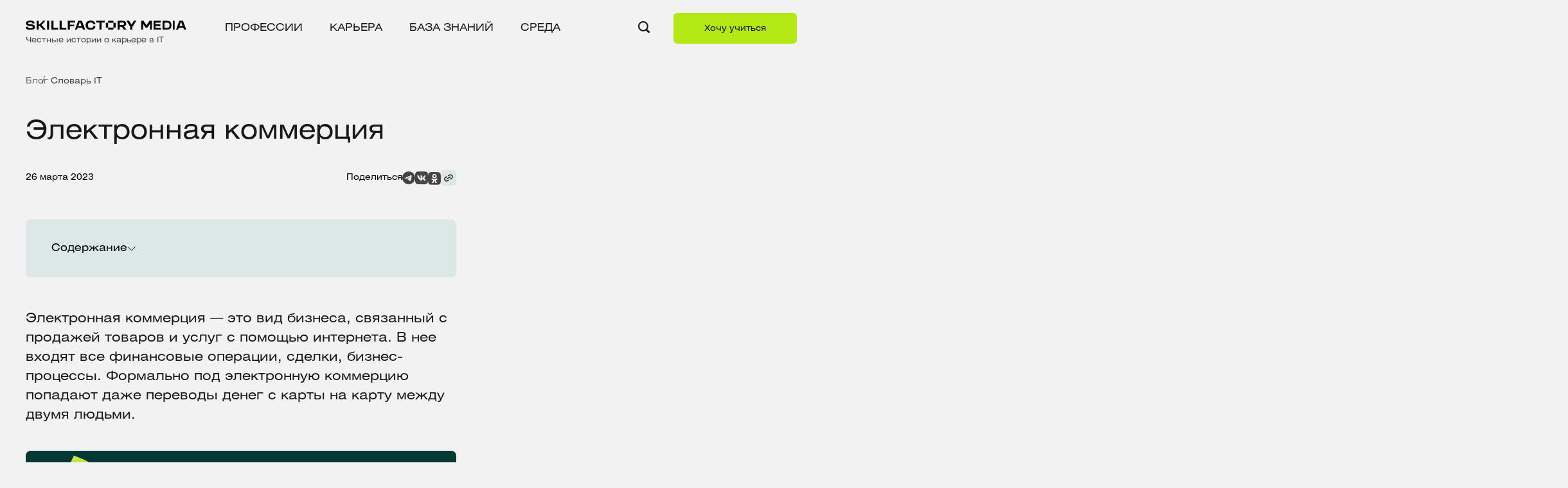

--- FILE ---
content_type: text/html; charset=UTF-8
request_url: https://blog.skillfactory.ru/glossary/elektronnaya-kommercziya/
body_size: 34614
content:
<!doctype html>
<html lang="ru-RU">

<head>

    <script>
        mindbox = window.mindbox || function() { mindbox.queue.push(arguments); };
        mindbox.queue = mindbox.queue || [];
        mindbox('create');
    </script>
    <script src="https://api.mindbox.ru/scripts/v1/tracker.js" async></script>

    <script src="https://app.getreview.io/tags/da9GBb4LGjyc0Wze/sdk.js" async></script>

    <script src="https://sso-forms-prod.t-static.ru/tid/widget.js"></script>



	<!-- Google Tag Manager -->
	<script>(function(w,d,s,l,i){w[l]=w[l]||[];w[l].push({'gtm.start':
	new Date().getTime(),event:'gtm.js'});var f=d.getElementsByTagName(s)[0],
	j=d.createElement(s),dl=l!='dataLayer'?'&l='+l:'';j.async=true;j.src=
	'https://www.googletagmanager.com/gtm.js?id='+i+dl;f.parentNode.insertBefore(j,f);
	})(window,document,'script','dataLayer','GTM-NGNB83G');</script>
	<!-- End Google Tag Manager -->


	<meta charset="UTF-8">
    <meta name="viewport" content="width=device-width, initial-scale=1, shrink-to-fit=no">
<!--	<meta name="robots" content="max-image-preview:large, max-snippet:-1, max-video-preview:-1">-->
	
			
	
	
<style>
	#single-post-style .single-content p {
		font-size: 20px;
		line-height: 140%;
	}
	#single-post-style .single-content p {
		margin-bottom: 30px;
	}
	#single-post-style ul,
	#single-post-style ol {
		margin: -8px 0 40px 0;
	}
	#single-post-style li:not(:last-child) {
		margin-bottom: 7px;
	}
	#single-post-style h1 {
		font-size: 40px !important;
		line-height: 120%;
	}
	#single-post-style h2 {
		font-size: 30px !important;
		margin: 30px 0px;
		line-height: 120%;
	}
	#single-post-style h3 {
		font-size: 24px !important;
		margin: 20px 0px;
		line-height: 120%;
	}
	#single-post-style h4 {
		font-size: 22px !important;
		margin: 20px 0px !important;
		line-height: 120%;
	}
	#single-post-style .figure-img-post {
		margin-bottom: 30px;
	}
	#single-post-style .figure-img-gallery {
		margin-bottom: 30px;
	}
</style>	<meta name='robots' content='index, follow, max-image-preview:large, max-snippet:-1, max-video-preview:-1' />

	<!-- This site is optimized with the Yoast SEO plugin v21.3 - https://yoast.com/wordpress/plugins/seo/ -->
	<title>Электронная коммерция: что это такое простыми словами, где применяется и что значит – SkillFactory</title>
	<meta name="description" content="Электронная коммерция- что это такое в IT. Определение понятия «Электронная коммерция» - расшифровка простыми словами. Что значит и где применяется. Глоссарий SkillFactory" />
	<link rel="canonical" href="https://blog.skillfactory.ru/glossary/elektronnaya-kommercziya/" />
	<meta property="og:locale" content="ru_RU" />
	<meta property="og:type" content="article" />
	<meta property="og:title" content="Электронная коммерция: что это такое простыми словами, где применяется и что значит – SkillFactory" />
	<meta property="og:description" content="Электронная коммерция- что это такое в IT. Определение понятия «Электронная коммерция» - расшифровка простыми словами. Что значит и где применяется. Глоссарий SkillFactory" />
	<meta property="og:url" content="https://blog.skillfactory.ru/glossary/elektronnaya-kommercziya/" />
	<meta property="og:site_name" content="Skillfactory media" />
	<meta property="article:modified_time" content="2023-03-26T11:07:37+00:00" />
	<meta property="og:image" content="https://blog.skillfactory.ru/wp-content/uploads/2023/03/kartinka-87.png" />
	<!-- / Yoast SEO plugin. -->


<link rel='stylesheet' id='wp-block-library-css' href='https://blog.skillfactory.ru/wp-includes/css/dist/block-library/style.min.css?ver=6.3.1'  media='all' />
<style id='classic-theme-styles-inline-css' >
/*! This file is auto-generated */
.wp-block-button__link{color:#fff;background-color:#32373c;border-radius:9999px;box-shadow:none;text-decoration:none;padding:calc(.667em + 2px) calc(1.333em + 2px);font-size:1.125em}.wp-block-file__button{background:#32373c;color:#fff;text-decoration:none}
</style>
<style id='global-styles-inline-css' >
body{--wp--preset--color--black: #000000;--wp--preset--color--cyan-bluish-gray: #abb8c3;--wp--preset--color--white: #ffffff;--wp--preset--color--pale-pink: #f78da7;--wp--preset--color--vivid-red: #cf2e2e;--wp--preset--color--luminous-vivid-orange: #ff6900;--wp--preset--color--luminous-vivid-amber: #fcb900;--wp--preset--color--light-green-cyan: #7bdcb5;--wp--preset--color--vivid-green-cyan: #00d084;--wp--preset--color--pale-cyan-blue: #8ed1fc;--wp--preset--color--vivid-cyan-blue: #0693e3;--wp--preset--color--vivid-purple: #9b51e0;--wp--preset--color--defaultcolor: #B5E916;--wp--preset--color--orange: #ffab40;--wp--preset--color--grey: #efefef;--wp--preset--gradient--vivid-cyan-blue-to-vivid-purple: linear-gradient(135deg,rgba(6,147,227,1) 0%,rgb(155,81,224) 100%);--wp--preset--gradient--light-green-cyan-to-vivid-green-cyan: linear-gradient(135deg,rgb(122,220,180) 0%,rgb(0,208,130) 100%);--wp--preset--gradient--luminous-vivid-amber-to-luminous-vivid-orange: linear-gradient(135deg,rgba(252,185,0,1) 0%,rgba(255,105,0,1) 100%);--wp--preset--gradient--luminous-vivid-orange-to-vivid-red: linear-gradient(135deg,rgba(255,105,0,1) 0%,rgb(207,46,46) 100%);--wp--preset--gradient--very-light-gray-to-cyan-bluish-gray: linear-gradient(135deg,rgb(238,238,238) 0%,rgb(169,184,195) 100%);--wp--preset--gradient--cool-to-warm-spectrum: linear-gradient(135deg,rgb(74,234,220) 0%,rgb(151,120,209) 20%,rgb(207,42,186) 40%,rgb(238,44,130) 60%,rgb(251,105,98) 80%,rgb(254,248,76) 100%);--wp--preset--gradient--blush-light-purple: linear-gradient(135deg,rgb(255,206,236) 0%,rgb(152,150,240) 100%);--wp--preset--gradient--blush-bordeaux: linear-gradient(135deg,rgb(254,205,165) 0%,rgb(254,45,45) 50%,rgb(107,0,62) 100%);--wp--preset--gradient--luminous-dusk: linear-gradient(135deg,rgb(255,203,112) 0%,rgb(199,81,192) 50%,rgb(65,88,208) 100%);--wp--preset--gradient--pale-ocean: linear-gradient(135deg,rgb(255,245,203) 0%,rgb(182,227,212) 50%,rgb(51,167,181) 100%);--wp--preset--gradient--electric-grass: linear-gradient(135deg,rgb(202,248,128) 0%,rgb(113,206,126) 100%);--wp--preset--gradient--midnight: linear-gradient(135deg,rgb(2,3,129) 0%,rgb(40,116,252) 100%);--wp--preset--font-size--small: 13px;--wp--preset--font-size--medium: 20px;--wp--preset--font-size--large: 36px;--wp--preset--font-size--x-large: 42px;--wp--preset--spacing--20: 0.44rem;--wp--preset--spacing--30: 0.67rem;--wp--preset--spacing--40: 1rem;--wp--preset--spacing--50: 1.5rem;--wp--preset--spacing--60: 2.25rem;--wp--preset--spacing--70: 3.38rem;--wp--preset--spacing--80: 5.06rem;--wp--preset--shadow--natural: 6px 6px 9px rgba(0, 0, 0, 0.2);--wp--preset--shadow--deep: 12px 12px 50px rgba(0, 0, 0, 0.4);--wp--preset--shadow--sharp: 6px 6px 0px rgba(0, 0, 0, 0.2);--wp--preset--shadow--outlined: 6px 6px 0px -3px rgba(255, 255, 255, 1), 6px 6px rgba(0, 0, 0, 1);--wp--preset--shadow--crisp: 6px 6px 0px rgba(0, 0, 0, 1);}:where(.is-layout-flex){gap: 0.5em;}:where(.is-layout-grid){gap: 0.5em;}body .is-layout-flow > .alignleft{float: left;margin-inline-start: 0;margin-inline-end: 2em;}body .is-layout-flow > .alignright{float: right;margin-inline-start: 2em;margin-inline-end: 0;}body .is-layout-flow > .aligncenter{margin-left: auto !important;margin-right: auto !important;}body .is-layout-constrained > .alignleft{float: left;margin-inline-start: 0;margin-inline-end: 2em;}body .is-layout-constrained > .alignright{float: right;margin-inline-start: 2em;margin-inline-end: 0;}body .is-layout-constrained > .aligncenter{margin-left: auto !important;margin-right: auto !important;}body .is-layout-constrained > :where(:not(.alignleft):not(.alignright):not(.alignfull)){max-width: var(--wp--style--global--content-size);margin-left: auto !important;margin-right: auto !important;}body .is-layout-constrained > .alignwide{max-width: var(--wp--style--global--wide-size);}body .is-layout-flex{display: flex;}body .is-layout-flex{flex-wrap: wrap;align-items: center;}body .is-layout-flex > *{margin: 0;}body .is-layout-grid{display: grid;}body .is-layout-grid > *{margin: 0;}:where(.wp-block-columns.is-layout-flex){gap: 2em;}:where(.wp-block-columns.is-layout-grid){gap: 2em;}:where(.wp-block-post-template.is-layout-flex){gap: 1.25em;}:where(.wp-block-post-template.is-layout-grid){gap: 1.25em;}.has-black-color{color: var(--wp--preset--color--black) !important;}.has-cyan-bluish-gray-color{color: var(--wp--preset--color--cyan-bluish-gray) !important;}.has-white-color{color: var(--wp--preset--color--white) !important;}.has-pale-pink-color{color: var(--wp--preset--color--pale-pink) !important;}.has-vivid-red-color{color: var(--wp--preset--color--vivid-red) !important;}.has-luminous-vivid-orange-color{color: var(--wp--preset--color--luminous-vivid-orange) !important;}.has-luminous-vivid-amber-color{color: var(--wp--preset--color--luminous-vivid-amber) !important;}.has-light-green-cyan-color{color: var(--wp--preset--color--light-green-cyan) !important;}.has-vivid-green-cyan-color{color: var(--wp--preset--color--vivid-green-cyan) !important;}.has-pale-cyan-blue-color{color: var(--wp--preset--color--pale-cyan-blue) !important;}.has-vivid-cyan-blue-color{color: var(--wp--preset--color--vivid-cyan-blue) !important;}.has-vivid-purple-color{color: var(--wp--preset--color--vivid-purple) !important;}.has-black-background-color{background-color: var(--wp--preset--color--black) !important;}.has-cyan-bluish-gray-background-color{background-color: var(--wp--preset--color--cyan-bluish-gray) !important;}.has-white-background-color{background-color: var(--wp--preset--color--white) !important;}.has-pale-pink-background-color{background-color: var(--wp--preset--color--pale-pink) !important;}.has-vivid-red-background-color{background-color: var(--wp--preset--color--vivid-red) !important;}.has-luminous-vivid-orange-background-color{background-color: var(--wp--preset--color--luminous-vivid-orange) !important;}.has-luminous-vivid-amber-background-color{background-color: var(--wp--preset--color--luminous-vivid-amber) !important;}.has-light-green-cyan-background-color{background-color: var(--wp--preset--color--light-green-cyan) !important;}.has-vivid-green-cyan-background-color{background-color: var(--wp--preset--color--vivid-green-cyan) !important;}.has-pale-cyan-blue-background-color{background-color: var(--wp--preset--color--pale-cyan-blue) !important;}.has-vivid-cyan-blue-background-color{background-color: var(--wp--preset--color--vivid-cyan-blue) !important;}.has-vivid-purple-background-color{background-color: var(--wp--preset--color--vivid-purple) !important;}.has-black-border-color{border-color: var(--wp--preset--color--black) !important;}.has-cyan-bluish-gray-border-color{border-color: var(--wp--preset--color--cyan-bluish-gray) !important;}.has-white-border-color{border-color: var(--wp--preset--color--white) !important;}.has-pale-pink-border-color{border-color: var(--wp--preset--color--pale-pink) !important;}.has-vivid-red-border-color{border-color: var(--wp--preset--color--vivid-red) !important;}.has-luminous-vivid-orange-border-color{border-color: var(--wp--preset--color--luminous-vivid-orange) !important;}.has-luminous-vivid-amber-border-color{border-color: var(--wp--preset--color--luminous-vivid-amber) !important;}.has-light-green-cyan-border-color{border-color: var(--wp--preset--color--light-green-cyan) !important;}.has-vivid-green-cyan-border-color{border-color: var(--wp--preset--color--vivid-green-cyan) !important;}.has-pale-cyan-blue-border-color{border-color: var(--wp--preset--color--pale-cyan-blue) !important;}.has-vivid-cyan-blue-border-color{border-color: var(--wp--preset--color--vivid-cyan-blue) !important;}.has-vivid-purple-border-color{border-color: var(--wp--preset--color--vivid-purple) !important;}.has-vivid-cyan-blue-to-vivid-purple-gradient-background{background: var(--wp--preset--gradient--vivid-cyan-blue-to-vivid-purple) !important;}.has-light-green-cyan-to-vivid-green-cyan-gradient-background{background: var(--wp--preset--gradient--light-green-cyan-to-vivid-green-cyan) !important;}.has-luminous-vivid-amber-to-luminous-vivid-orange-gradient-background{background: var(--wp--preset--gradient--luminous-vivid-amber-to-luminous-vivid-orange) !important;}.has-luminous-vivid-orange-to-vivid-red-gradient-background{background: var(--wp--preset--gradient--luminous-vivid-orange-to-vivid-red) !important;}.has-very-light-gray-to-cyan-bluish-gray-gradient-background{background: var(--wp--preset--gradient--very-light-gray-to-cyan-bluish-gray) !important;}.has-cool-to-warm-spectrum-gradient-background{background: var(--wp--preset--gradient--cool-to-warm-spectrum) !important;}.has-blush-light-purple-gradient-background{background: var(--wp--preset--gradient--blush-light-purple) !important;}.has-blush-bordeaux-gradient-background{background: var(--wp--preset--gradient--blush-bordeaux) !important;}.has-luminous-dusk-gradient-background{background: var(--wp--preset--gradient--luminous-dusk) !important;}.has-pale-ocean-gradient-background{background: var(--wp--preset--gradient--pale-ocean) !important;}.has-electric-grass-gradient-background{background: var(--wp--preset--gradient--electric-grass) !important;}.has-midnight-gradient-background{background: var(--wp--preset--gradient--midnight) !important;}.has-small-font-size{font-size: var(--wp--preset--font-size--small) !important;}.has-medium-font-size{font-size: var(--wp--preset--font-size--medium) !important;}.has-large-font-size{font-size: var(--wp--preset--font-size--large) !important;}.has-x-large-font-size{font-size: var(--wp--preset--font-size--x-large) !important;}
.wp-block-navigation a:where(:not(.wp-element-button)){color: inherit;}
:where(.wp-block-post-template.is-layout-flex){gap: 1.25em;}:where(.wp-block-post-template.is-layout-grid){gap: 1.25em;}
:where(.wp-block-columns.is-layout-flex){gap: 2em;}:where(.wp-block-columns.is-layout-grid){gap: 2em;}
.wp-block-pullquote{font-size: 1.5em;line-height: 1.6;}
</style>
<link rel='stylesheet' id='vadim-block-css-css' href='https://blog.skillfactory.ru/wp-content/plugins/banners/assets/block.css?ver=1679974824'  media='all' />
<link rel='stylesheet' id='contact-form-7-css' href='https://blog.skillfactory.ru/wp-content/plugins/contact-form-7/includes/css/styles.css?ver=5.8.1'  media='all' />
<link rel='stylesheet' id='expert-review-style-css' href='https://blog.skillfactory.ru/wp-content/plugins/expert-review_/assets/public/css/styles.min.css?ver=1.7.0'  media='all' />
<link rel='stylesheet' id='gulp-style-css' href='https://blog.skillfactory.ru/wp-content/themes/blogtheme-last-14-03-2023/style.css?ver=1768697541'  media='all' />
<link rel='stylesheet' id='gulp-magnific-popup-css' href='https://blog.skillfactory.ru/wp-content/themes/blogtheme-last-14-03-2023/assets/css/lib/magnific-popup.css?ver=1.11'  media='all' />
<link rel='stylesheet' id='gulp-slick-theme-css' href='https://blog.skillfactory.ru/wp-content/themes/blogtheme-last-14-03-2023/assets/css/lib/slick-theme.css?ver=1.11'  media='all' />
<link rel='stylesheet' id='gulp-slick-css' href='https://blog.skillfactory.ru/wp-content/themes/blogtheme-last-14-03-2023/assets/css/lib/slick.css?ver=1.11'  media='all' />
<link rel='stylesheet' id='gulp-experts-css' href='https://blog.skillfactory.ru/wp-content/themes/blogtheme-last-14-03-2023/assets/css/experts.css?ver=1.11'  media='all' />
<link rel='stylesheet' id='gulp-main-css' href='https://blog.skillfactory.ru/wp-content/themes/blogtheme-last-14-03-2023/assets/css/main.min.css?ver=1768697541'  media='all' />
<link rel='stylesheet' id='gulp-experts-2-css' href='https://blog.skillfactory.ru/wp-content/themes/blogtheme-last-14-03-2023/assets/css/experts-2.css?ver=1.22'  media='all' />
<link rel='stylesheet' id='gulp-glossary-css' href='https://blog.skillfactory.ru/wp-content/themes/blogtheme-last-14-03-2023/assets/css/glossary.css?ver=1.11'  media='all' />
<link rel='stylesheet' id='gulp-contacts-css' href='https://blog.skillfactory.ru/wp-content/themes/blogtheme-last-14-03-2023/assets/css/contacts.css?ver=1.11'  media='all' />
<link rel='stylesheet' id='gulp-sections-css' href='https://blog.skillfactory.ru/wp-content/themes/blogtheme-last-14-03-2023/assets/css/stories.css?ver=1.11'  media='all' />
<link rel='stylesheet' id='gulp-front-page-css' href='https://blog.skillfactory.ru/wp-content/themes/blogtheme-last-14-03-2023/assets/css/front-page.css?ver=1.11'  media='all' />
<link rel='stylesheet' id='gulp-banners-test-css' href='https://blog.skillfactory.ru/wp-content/themes/blogtheme-last-14-03-2023/assets/css/banners-test.css?ver=1.11'  media='all' />
<link rel='stylesheet' id='gulp-search-css' href='https://blog.skillfactory.ru/wp-content/themes/blogtheme-last-14-03-2023/assets/css/search.css?ver=1.11'  media='all' />
<style id='akismet-widget-style-inline-css' >

			.a-stats {
				--akismet-color-mid-green: #357b49;
				--akismet-color-white: #fff;
				--akismet-color-light-grey: #f6f7f7;

				max-width: 350px;
				width: auto;
			}

			.a-stats * {
				all: unset;
				box-sizing: border-box;
			}

			.a-stats strong {
				font-weight: 600;
			}

			.a-stats a.a-stats__link,
			.a-stats a.a-stats__link:visited,
			.a-stats a.a-stats__link:active {
				background: var(--akismet-color-mid-green);
				border: none;
				box-shadow: none;
				border-radius: 8px;
				color: var(--akismet-color-white);
				cursor: pointer;
				display: block;
				font-family: -apple-system, BlinkMacSystemFont, 'Segoe UI', 'Roboto', 'Oxygen-Sans', 'Ubuntu', 'Cantarell', 'Helvetica Neue', sans-serif;
				font-weight: 500;
				padding: 12px;
				text-align: center;
				text-decoration: none;
				transition: all 0.2s ease;
			}

			/* Extra specificity to deal with TwentyTwentyOne focus style */
			.widget .a-stats a.a-stats__link:focus {
				background: var(--akismet-color-mid-green);
				color: var(--akismet-color-white);
				text-decoration: none;
			}

			.a-stats a.a-stats__link:hover {
				filter: brightness(110%);
				box-shadow: 0 4px 12px rgba(0, 0, 0, 0.06), 0 0 2px rgba(0, 0, 0, 0.16);
			}

			.a-stats .count {
				color: var(--akismet-color-white);
				display: block;
				font-size: 1.5em;
				line-height: 1.4;
				padding: 0 13px;
				white-space: nowrap;
			}
		
</style>
<link rel='stylesheet' id='enlighterjs-css' href='https://blog.skillfactory.ru/wp-content/plugins/enlighter/cache/enlighterjs.min.css?ver=C+0s+ceH9jxlOOy'  media='all' />
<script  src='https://blog.skillfactory.ru/wp-includes/js/dist/vendor/wp-polyfill-inert.min.js?ver=3.1.2' id='wp-polyfill-inert-js'></script>
<script  src='https://blog.skillfactory.ru/wp-includes/js/dist/vendor/regenerator-runtime.min.js?ver=0.13.11' id='regenerator-runtime-js'></script>
<script  src='https://blog.skillfactory.ru/wp-includes/js/dist/vendor/wp-polyfill.min.js?ver=3.15.0' id='wp-polyfill-js'></script>
<script  src='https://blog.skillfactory.ru/wp-includes/js/dist/hooks.min.js?ver=c6aec9a8d4e5a5d543a1' id='wp-hooks-js'></script>
<script  src='https://blog.skillfactory.ru/wp-includes/js/dist/i18n.min.js?ver=7701b0c3857f914212ef' id='wp-i18n-js'></script>
<script id="wp-i18n-js-after" >
wp.i18n.setLocaleData( { 'text direction\u0004ltr': [ 'ltr' ] } );
</script>
<script  src='https://blog.skillfactory.ru/wp-includes/js/dist/url.min.js?ver=8814d23f2d64864d280d' id='wp-url-js'></script>
<script  id='wp-api-fetch-js-translations'>
( function( domain, translations ) {
	var localeData = translations.locale_data[ domain ] || translations.locale_data.messages;
	localeData[""].domain = domain;
	wp.i18n.setLocaleData( localeData, domain );
} )( "default", {"translation-revision-date":"2023-08-20 14:54:56+0000","generator":"GlotPress\/4.0.0-alpha.7","domain":"messages","locale_data":{"messages":{"":{"domain":"messages","plural-forms":"nplurals=3; plural=(n % 10 == 1 && n % 100 != 11) ? 0 : ((n % 10 >= 2 && n % 10 <= 4 && (n % 100 < 12 || n % 100 > 14)) ? 1 : 2);","lang":"ru"},"You are probably offline.":["\u0412\u043e\u0437\u043c\u043e\u0436\u043d\u043e, \u0447\u0442\u043e \u043f\u043e\u0434\u043a\u043b\u044e\u0447\u0435\u043d\u0438\u0435 \u043a \u0441\u0435\u0442\u0438 \u043d\u0435\u0434\u043e\u0441\u0442\u0443\u043f\u043d\u043e."],"Media upload failed. If this is a photo or a large image, please scale it down and try again.":["\u0417\u0430\u0433\u0440\u0443\u0437\u043a\u0430 \u043c\u0435\u0434\u0438\u0430\u0444\u0430\u0439\u043b\u0430 \u043d\u0435 \u0443\u0434\u0430\u043b\u0430\u0441\u044c. \u0415\u0441\u043b\u0438 \u044d\u0442\u043e \u0444\u043e\u0442\u043e\u0433\u0440\u0430\u0444\u0438\u044f \u0438\u043b\u0438 \u0438\u0437\u043e\u0431\u0440\u0430\u0436\u0435\u043d\u0438\u0435 \u0431\u043e\u043b\u044c\u0448\u043e\u0433\u043e \u0440\u0430\u0437\u043c\u0435\u0440\u0430, \u0443\u043c\u0435\u043d\u044c\u0448\u0438\u0442\u0435 \u0435\u0433\u043e \u0438 \u043f\u043e\u043f\u0440\u043e\u0431\u0443\u0439\u0442\u0435 \u0441\u043d\u043e\u0432\u0430."],"An unknown error occurred.":["\u041f\u0440\u043e\u0438\u0437\u043e\u0448\u043b\u0430 \u043d\u0435\u0438\u0437\u0432\u0435\u0441\u0442\u043d\u0430\u044f \u043e\u0448\u0438\u0431\u043a\u0430."],"The response is not a valid JSON response.":["\u041e\u0442\u0432\u0435\u0442 \u043d\u0435 \u044f\u0432\u043b\u044f\u0435\u0442\u0441\u044f \u0434\u043e\u043f\u0443\u0441\u0442\u0438\u043c\u044b\u043c \u043e\u0442\u0432\u0435\u0442\u043e\u043c JSON."]}},"comment":{"reference":"wp-includes\/js\/dist\/api-fetch.js"}} );
</script>
<script  src='https://blog.skillfactory.ru/wp-includes/js/dist/api-fetch.min.js?ver=0fa4dabf8bf2c7adf21a' id='wp-api-fetch-js'></script>
<script id="wp-api-fetch-js-after" >
wp.apiFetch.use( wp.apiFetch.createRootURLMiddleware( "https://blog.skillfactory.ru/wp-json/" ) );
wp.apiFetch.nonceMiddleware = wp.apiFetch.createNonceMiddleware( "30f61b68a5" );
wp.apiFetch.use( wp.apiFetch.nonceMiddleware );
wp.apiFetch.use( wp.apiFetch.mediaUploadMiddleware );
wp.apiFetch.nonceEndpoint = "https://blog.skillfactory.ru/wp-admin/admin-ajax.php?action=rest-nonce";
</script>
<script  id='ab-testing-for-wp-frontend-js-extra'>
/* <![CDATA[ */
var ABTestingForWP = {"postId":"6277","restUrl":"https:\/\/blog.skillfactory.ru\/wp-json\/","notAdmin":"1"};
var ABTestingForWP = {"postId":"6277","restUrl":"https:\/\/blog.skillfactory.ru\/wp-json\/","notAdmin":"1"};
/* ]]> */
</script>
<script  src='https://blog.skillfactory.ru/wp-content/plugins/ab-testing-for-wp/dist/ab-testing-for-wp.js?ver=6.3.1' id='ab-testing-for-wp-frontend-js'></script>
<link rel="https://api.w.org/" href="https://blog.skillfactory.ru/wp-json/" /><link rel="alternate" type="application/json" href="https://blog.skillfactory.ru/wp-json/wp/v2/glossary/6277" /><link rel="alternate" type="application/json+oembed" href="https://blog.skillfactory.ru/wp-json/oembed/1.0/embed?url=https%3A%2F%2Fblog.skillfactory.ru%2Fglossary%2Felektronnaya-kommercziya%2F" />
<link rel="alternate" type="text/xml+oembed" href="https://blog.skillfactory.ru/wp-json/oembed/1.0/embed?url=https%3A%2F%2Fblog.skillfactory.ru%2Fglossary%2Felektronnaya-kommercziya%2F&#038;format=xml" />

            <style id="expert-review-custom-styles">
                
                .expert-review--color-custom .expert-review-button,
                .expert-review--color-custom .expert-review-expert-bio__avatar,
                .expert-review--color-custom .expert-review-qa__avatar,
                .expert-review--color-custom .expert-review-score-summary__average {
                    background-color: #043933;
                }

                .expert-review--color-custom .expert-review-expert-bio-name,
                .expert-review--color-custom .expert-review-expert-header,
                .expert-review--color-custom .expert-review-pluses-minuses-header,
                .expert-review--color-custom .expert-review-qa-header,
                .expert-review--color-custom .expert-review-score-header,
                .expert-review--color-custom .expert-review-score-line__score {
                    color: #043933;
                }

                .expert-review--color-custom {
                    background: #dde6e7;
                }

                .expert-review--color-custom .expert-review-score-line__progress-fill {
                    background: #043933;
                    background-image: -webkit-gradient(linear, left top, right top, from(#043933), to(#b5e916));
                    background-image: -webkit-linear-gradient(left,#043933,#b5e916);
                    background-image: -o-linear-gradient(left,#043933,#b5e916);
                    background-image: linear-gradient(to right,#043933,#b5e916);
                }


                .expert-review-poll--color-custom.expert-review-poll--style-light-1 {
                    background: rgba(4,57,51, .05);
                }

                .expert-review-poll--color-custom.expert-review-poll--style-light-1 .expert-review-poll-item:before {
                    border-color: rgba(4,57,51, .4);
                }

                .expert-review-poll--color-custom.expert-review-poll--style-light-1 .expert-review-poll-item.voted:before {
                    border-color: #043933;
                    background: #043933;
                }

                .expert-review-poll:not(.voted) .expert-review-poll--color-custom.expert-review-poll--style-light-1 .expert-review-poll-item:hover:before {
                    border-color: #043933;
                }

                .expert-review-poll--color-custom.expert-review-poll--style-light-1 .expert-review-poll-item__progress {
                    background: #043933;
                }

                .expert-review-poll--color-custom.expert-review-poll--style-light-1 .expert-review-poll__loader span {
                    border-left-color: #043933;
                }

                .expert-review-poll--color-custom.expert-review-poll--style-light-2 .expert-review-poll__result-button {
                    border-color: rgba( 4,57,51, .5);
                }

                .expert-review-poll--color-custom.expert-review-poll--style-light-2 .expert-review-poll-item {
                    border-color: rgba( 4,57,51, .5);
                }

                .expert-review-poll--color-custom.expert-review-poll--style-light-2 .expert-review-poll-item.voted {
                    border-color: #043933;
                }

                .expert-review-poll--color-custom.expert-review-poll--style-light-2 .expert-review-poll-item.voted:before {
                    border-color: #043933;
                    background: #043933;
                }

                .expert-review-poll--color-custom.expert-review-poll--style-light-2 .expert-review-poll-item:before {
                    border-color: rgba(4,57,51, .4);
                }

                .expert-review-poll--color-custom.expert-review-poll--style-light-2 .expert-review-poll-item__progress {
                    background: rgba(4,57,51, .08);
                }

                .expert-review-poll--color-custom.expert-review-poll--style-light-2 .expert-review-poll__loader span {
                    border-left-color: #043933;
                }

                .expert-review-poll--color-custom.expert-review-poll--style-solid-1 {
                    color: #dde6e7;
                    background: #043933;
                }

                .expert-review-poll--color-custom.expert-review-poll--style-solid-1 .expert-review-poll__result-button {
                    color: #dde6e7;
                }


                .expert-review-faq--color-custom.expert-review-faq--style-simple-1 .expert-review-faq-item:after,
                .expert-review-faq--color-custom.expert-review-faq--style-simple-1 .expert-review-faq-item:before {
                    background: #043933;
                }

                .expert-review-faq--color-custom.expert-review-faq--style-style-1 .expert-review-faq-item {
                    -webkit-box-shadow: 0 5px 25px -6px rgba(4,57,51, .2);
                    box-shadow: 0 5px 25px -6px rgba(4,57,51, .2)
                }

                .expert-review-faq--color-custom.expert-review-faq--style-style-1 .expert-review-faq-item__question {
                    color: #043933;
                }

                .expert-review-faq--color-custom.expert-review-faq--style-style-2 .expert-review-faq-item.expand,
                .expert-review-faq--color-custom.expert-review-faq--style-style-2 .expert-review-faq-item.expand .expert-review-faq-item__answer {
                    border-color: #043933;
                }

                .expert-review-faq--color-custom.expert-review-faq--style-style-2 .expert-review-faq-item:after,
                .expert-review-faq--color-custom.expert-review-faq--style-style-2 .expert-review-faq-item:before {
                    background: #043933;
                }

                .expert-review-faq--color-custom.expert-review-faq--style-style-2 .expert-review-faq-item__question :hover {
                    background: rgba(233, 148, 0, .05)
                }

                .expert-review-faq--color-custom.expert-review-faq--style-style-3 .expert-review-faq-item:after,
                .expert-review-faq--color-custom.expert-review-faq--style-style-3 .expert-review-faq-item:before {
                    background: #043933;
                }

                .expert-review-faq--color-custom.expert-review-faq--style-style-3 .expert-review-faq-item__question:hover {
                    color: #043933;
                }

                .expert-review-faq--color-custom.expert-review-faq--style-style-3 .expert-review-faq-item__question:before {
                    background-color: #043933;
                }

                .expert-review-faq--color-custom.expert-review-faq--style-style-3 .expert-review-faq-item__answer {
                    color: #043933;
                }

                .expert-review-faq--color-custom.expert-review-faq--style-style-4 .expert-review-faq-item__question {
                    background-color: #043933;
                }


            </style>
            <link rel="icon" href="https://blog.skillfactory.ru/wp-content/uploads/2023/03/cropped-favicone-32x32.png" sizes="32x32" />
<link rel="icon" href="https://blog.skillfactory.ru/wp-content/uploads/2023/03/cropped-favicone-192x192.png" sizes="192x192" />
<link rel="apple-touch-icon" href="https://blog.skillfactory.ru/wp-content/uploads/2023/03/cropped-favicone-180x180.png" />
<meta name="msapplication-TileImage" content="https://blog.skillfactory.ru/wp-content/uploads/2023/03/cropped-favicone-270x270.png" />
		<style  id="wp-custom-css">
			.schema-how-to-step {
    margin-left: -15px;
}
.schema-how-to-step-text {
    margin-left: -25px;
	margin-top: 30px
}
#single-post-style > article > div:nth-child(12) > div > div.slick-container.i-1 > div.schema-how-to.wp-block-yoast-how-to-block > p {
	margin-bottom: 30px
}

@media only screen and (max-width: 524px){
	.schema-how-to-step-text {
    margin-left: -20px;
		margin-top: 25px
	}
.schema-how-to-step {
    margin-left: -5px;
}}

#single-post-style > article > div:nth-child(13) > div > div.slick-container.i-0 > div.schema-how-to.wp-block-yoast-how-to-block > p {
	margin-bottom: 30px;
}

h3 {
    font-family: HeliosExtC
}

strong {
    font-family: 'HeliosExtC'!important;
}		</style>
			
	
	<meta name="twitter:card" content="summary_large_image" class="yoast-seo-meta-tag" />
	<meta name="twitter:creator" content="@skillfactoryru" class="yoast-seo-meta-tag" />
	<meta name="twitter:site" content="@skillfactoryru" class="yoast-seo-meta-tag" />
	<meta name="twitter:label1" content="Написано автором" class="yoast-seo-meta-tag" />
	<meta name="twitter:data1" content="Skillfactory media" class="yoast-seo-meta-tag" />
	<meta name="twitter:label2" content="Примерное время для чтения" class="yoast-seo-meta-tag" />
	<meta name="twitter:data2" content="6 - 10 минут" class="yoast-seo-meta-tag" />
	
	
</head>

<body class="glossary-template-default single single-glossary postid-6277">
<!-- Google Tag Manager (noscript) -->
<noscript><iframe src="https://www.googletagmanager.com/ns.html?id=GTM-NGNB83G"
height="0" width="0" style="display:none;visibility:hidden"></iframe></noscript>
<!-- End Google Tag Manager (noscript) -->

<script >

    <!-- Carrot quest BEGIN -->

    ! function() {
        function t(t, e) {
            return function() {
                window.carrotquestasync.push(t, arguments)
            }
        }
        if ("undefined" == typeof carrotquest) {
            var e = document.createElement("script");
            e.type = "text/javascript", e.async = !0, e.src = "https://cdn.carrotquest.app/api.min.js", document.getElementsByTagName("head")[0].appendChild(e), window.carrotquest = {}, window.carrotquestasync = [], carrotquest.settings = {};
            for (var n = ["connect", "track", "identify", "auth", "onReady", "addCallback", "removeCallback", "trackMessageInteraction"], a = 0; a < n.length; a++) carrotquest[n[a]] = t(n[a])
        }
    }(), carrotquest.connect("13628-6ac226ed36a340846f8f97b265");

    <!-- Carrot quest END-->



</script>

	<div class="main-banner-mob">
		<img class="mobile-banner" src="https://blog.skillfactory.ru/wp-content/uploads/2024/06/banner-mobilnyy-3.png" alt="Баннер мобильный (3)">
		<a href="https://free.skillfactory.ru/proftest-new-test?utm_source=blog&utm_medium=refferal&utm_campaign=np_sf_all_blog_refferal_lp_leadmagnet-111_none_all_sf_none_mainbutton_mobile&utm_term=mainbutton_mobile" target="_blank" class="btn">Пройти тест</a>
	</div>

	<header class="header" id="header">
		<div class="header__left">
			<a class="logo-des" href="https://blog.skillfactory.ru"><img src="https://blog.skillfactory.ru/wp-content/themes/blogtheme-last-14-03-2023/assets/img/logo-new-header-2.svg" alt="logo" /></a>
			<a class="logo-mob" href="https://blog.skillfactory.ru"><img src="https://blog.skillfactory.ru/wp-content/themes/blogtheme-last-14-03-2023/assets/img/logo-mob.svg" alt="logo" /></a>
			<p>Честные истории о карьере в IT</p>
		</div>

		
		<div class="header__right">
			<div class="header__nav" itemscope itemtype="http://schema.org/SiteNavigationElement">
				<menu itemprop="about" itemscope itemtype="http://schema.org/ItemList">
					<li itemprop="itemListElement" itemscope="" itemtype="http://schema.org/ItemList"><a href="https://blog.skillfactory.ru/profession/" itemprop="https://blog.skillfactory.ru/profession/">Профессии</a>
						<meta itemprop="name" content="Профессии" />
					</li>
					<li itemprop="itemListElement" itemscope="" itemtype="http://schema.org/ItemList"><a href="https://blog.skillfactory.ru/career/" itemprop="https://blog.skillfactory.ru/career/">Карьера							<meta itemprop="name" content="Карьера" />
						</a></li>
					<li itemprop="itemListElement" itemscope="" itemtype="http://schema.org/ItemList"><a href="https://blog.skillfactory.ru/knowledge-base/" itemprop="https://blog.skillfactory.ru/knowledge-base/">База знаний
							<meta itemprop="name" content="База знаний" />
						</a></li>
					<li itemprop="itemListElement" itemscope="" itemtype="http://schema.org/ItemList"><a href="https://blog.skillfactory.ru/community/" itemprop="https://blog.skillfactory.ru/community/">Среда							<meta itemprop="name" content="Среда" />
						</a></li>
					<li class="none-item-menu" itemprop="itemListElement" itemscope="" itemtype="http://schema.org/ItemList"><a href="https://blog.skillfactory.ru/glossary/" itemprop="https://blog.skillfactory.ru/glossary/">Словарь терминов
							<meta itemprop="name" content="Словарь терминов" />
						</a></li>
					<li class="none-item-menu" itemprop="itemListElement" itemscope="" itemtype="http://schema.org/ItemList"><a href="https://blog.skillfactory.ru/contacts/" itemprop="https://blog.skillfactory.ru/contacts/">Контакты редакции
							<meta itemprop="name" content="Контакты редакции" />
						</a></li>
				</menu>
			</div>
			<button class="search search-open">
				<svg width="19" height="19" viewBox="0 0 19 19" fill="none" xmlns="http://www.w3.org/2000/svg">
					<path d="M7.90513 15.8103C9.50223 15.8103 10.9989 15.3281 12.2444 14.5045L15.644 17.9141C15.9353 18.1953 16.3069 18.3359 16.7087 18.3359C17.5424 18.3359 18.1551 17.683 18.1551 16.8594C18.1551 16.4777 18.0246 16.106 17.7433 15.8248L14.3739 12.4353C15.2779 11.1496 15.8103 9.59263 15.8103 7.90513C15.8103 3.5558 12.2545 0 7.90513 0C3.56585 0 0 3.5558 0 7.90513C0 12.2545 3.5558 15.8103 7.90513 15.8103ZM7.90513 13.7009C4.72098 13.7009 2.10938 11.0893 2.10938 7.90513C2.10938 4.72098 4.72098 2.10938 7.90513 2.10938C11.0893 2.10938 13.7009 4.72098 13.7009 7.90513C13.7009 11.0893 11.0893 13.7009 7.90513 13.7009Z" fill="#181818" />
				</svg>
			</button>

			<a href="https://skillfactory.ru/courses/?utm_source=blog&utm_medium=refferal&utm_campaign=none_all_all_blog_refferal_catalogue_main_none_all_sf_knopka&utm_term=knopka" class="btn" target="_blank">Хочу учиться</a>

			<div class="nav__menu" id="nav-icon1">
				<span></span>
				<span></span>
				<span></span>
			</div>

		</div>


		<div class="header__menu-mobile">
			<div class="header__nav-mobile" itemscope itemtype="http://schema.org/SiteNavigationElement">
				<menu itemprop="about" itemscope itemtype="http://schema.org/ItemList">
					<li itemprop="itemListElement" itemscope="" itemtype="http://schema.org/ItemList"><a href="https://blog.skillfactory.ru/profession/" itemprop="https://blog.skillfactory.ru/profession/">Профессии</a>
						<meta itemprop="name" content="Профессии" />
					</li>
					<li itemprop="itemListElement" itemscope="" itemtype="http://schema.org/ItemList"><a href="https://blog.skillfactory.ru/career/" itemprop="https://blog.skillfactory.ru/career/">Карьера							<meta itemprop="name" content="Карьера" />
						</a></li>
<!--					<li itemprop="itemListElement" itemscope="" itemtype="http://schema.org/ItemList"><a href="--><!--" itemprop="--><!--">--><!--							<meta itemprop="name" content="--><!--" />-->
<!--						</a></li>-->
					<li itemprop="itemListElement" itemscope="" itemtype="http://schema.org/ItemList"><a href="https://blog.skillfactory.ru/community/" itemprop="https://blog.skillfactory.ru/community/">Среда							<meta itemprop="name" content="Среда" />
						</a></li>
					<li itemprop="itemListElement" itemscope="" itemtype="http://schema.org/ItemList"><a href="https://blog.skillfactory.ru/knowledge-base/" itemprop="https://blog.skillfactory.ru/knowledge-base/">База знаний							<meta itemprop="name" content="База знаний" />
						</a></li>
					<li itemprop="itemListElement" itemscope="" itemtype="http://schema.org/ItemList"><a href="https://blog.skillfactory.ru/glossary/" itemprop="https://blog.skillfactory.ru/glossary/">Словарь терминов
							<meta itemprop="name" content="Словарь терминов" />
						</a></li>
					<li itemprop="itemListElement" itemscope="" itemtype="http://schema.org/ItemList"><a href="https://blog.skillfactory.ru/contacts/" itemprop="https://blog.skillfactory.ru/contacts/">Контакты редакции
							<meta itemprop="name" content="Контакты редакции" />
						</a></li>
				</menu>
			</div>
			<a href="https://skillfactory.ru/courses/?utm_source=blog&utm_medium=refferal&utm_campaign=none_all_all_blog_refferal_catalogue_main_none_all_sf_knopka&utm_term=knopka" class="btn btn-mob">Хочу учиться</a>
			<span></span>
			<div class="socials">
									
													<a href="https://t.me/skillfactory" target="_blank"><svg width="28" height="28" viewBox="0 0 28 28" fill="none" xmlns="http://www.w3.org/2000/svg">
									<path d="M13.9993 0.666992C6.63935 0.666992 0.666016 6.64033 0.666016 14.0003C0.666016 21.3603 6.63935 27.3337 13.9993 27.3337C21.3593 27.3337 27.3327 21.3603 27.3327 14.0003C27.3327 6.64033 21.3593 0.666992 13.9993 0.666992ZM20.186 9.73366C19.986 11.8403 19.1193 16.9603 18.6793 19.3203C18.4927 20.3203 18.1193 20.6537 17.7727 20.6937C16.9993 20.7603 16.4127 20.187 15.666 19.6937C14.4927 18.9203 13.826 18.4403 12.6927 17.6937C11.3727 16.827 12.226 16.347 12.986 15.5737C13.186 15.3737 16.5993 12.267 16.666 11.987C16.6753 11.9446 16.674 11.9006 16.6624 11.8587C16.6508 11.8169 16.6292 11.7785 16.5993 11.747C16.5193 11.6803 16.4127 11.707 16.3193 11.7203C16.1993 11.747 14.3327 12.987 10.6927 15.4403C10.1593 15.8003 9.67935 15.987 9.25268 15.9737C8.77268 15.9603 7.86601 15.707 7.18602 15.4803C6.34601 15.2137 5.69268 15.067 5.74602 14.6003C5.77268 14.3603 6.10602 14.1203 6.73268 13.867C10.626 12.1737 13.2127 11.0537 14.506 10.5203C18.2127 8.97366 18.9727 8.70699 19.4793 8.70699C19.586 8.70699 19.8393 8.73366 19.9993 8.86699C20.1327 8.97366 20.1727 9.12033 20.186 9.22699C20.1727 9.30699 20.1993 9.54699 20.186 9.73366Z" fill="#181818" />
								</svg></a>
						
													<a href="https://www.youtube.com/@skillfactory" target="_blank"><svg width="28" height="22" viewBox="0 0 28 22" fill="none" xmlns="http://www.w3.org/2000/svg">
									<path d="M26.7233 3.66367C27.3327 6.03967 27.3327 10.9997 27.3327 10.9997C27.3327 10.9997 27.3327 15.9597 26.7233 18.3357C26.3847 19.649 25.394 20.6823 24.1393 21.0317C21.8607 21.6663 13.9993 21.6663 13.9993 21.6663C13.9993 21.6663 6.14202 21.6663 3.85935 21.0317C2.59935 20.677 1.61002 19.645 1.27535 18.3357C0.666016 15.9597 0.666016 10.9997 0.666016 10.9997C0.666016 10.9997 0.666016 6.03967 1.27535 3.66367C1.61402 2.35034 2.60468 1.31701 3.85935 0.967674C6.14202 0.333008 13.9993 0.333008 13.9993 0.333008C13.9993 0.333008 21.8607 0.333008 24.1393 0.967674C25.3993 1.32234 26.3887 2.35434 26.7233 3.66367ZM11.3327 15.6663L19.3327 10.9997L11.3327 6.33301V15.6663Z" fill="#181818" />
								</svg></a>
						
													<a href="https://vk.com/skillfactoryschool" target="_blank"><svg width="28" height="28" viewBox="0 0 28 28" fill="none" xmlns="http://www.w3.org/2000/svg">
									<path d="M18.0967 0.666992H9.91535C2.44335 0.666992 0.666016 2.44433 0.666016 9.90299V18.0843C0.666016 25.555 2.43002 27.3337 9.90201 27.3337H18.0833C25.554 27.3337 27.3327 25.5697 27.3327 18.0977V9.91633C27.3327 2.44433 25.5687 0.666992 18.0967 0.666992ZM22.194 19.6937H20.2487C19.5127 19.6937 19.2913 19.0977 17.9713 17.7777C16.8193 16.667 16.3327 16.5283 16.0407 16.5283C15.638 16.5283 15.5273 16.639 15.5273 17.195V18.9443C15.5273 19.4177 15.374 19.695 14.138 19.695C12.9385 19.6144 11.7752 19.2499 10.7441 18.6317C9.71305 18.0135 8.84357 17.1591 8.20735 16.139C6.69691 14.259 5.64594 12.0525 5.13802 9.69499C5.13802 9.40299 5.24868 9.13899 5.80468 9.13899H7.74868C8.24868 9.13899 8.42868 9.36166 8.62468 9.87499C9.56868 12.6537 11.1793 15.0697 11.8327 15.0697C12.0833 15.0697 12.1927 14.959 12.1927 14.3337V11.4723C12.11 10.167 11.4167 10.0563 11.4167 9.58432C11.4256 9.45983 11.4826 9.3437 11.5757 9.26056C11.6688 9.17743 11.7906 9.13382 11.9153 9.13899H14.9713C15.3887 9.13899 15.5273 9.34699 15.5273 9.84699V13.7083C15.5273 14.1257 15.7073 14.2643 15.8327 14.2643C16.0833 14.2643 16.2767 14.1257 16.7353 13.667C17.7205 12.4656 18.5254 11.1271 19.1247 9.69366C19.1859 9.52148 19.3018 9.37406 19.4547 9.27392C19.6076 9.17377 19.789 9.12638 19.9713 9.13899H21.9167C22.4993 9.13899 22.6233 9.43099 22.4993 9.84699C21.792 11.4316 20.9168 12.9357 19.8887 14.3337C19.6793 14.6537 19.5953 14.8203 19.8887 15.195C20.082 15.487 20.7633 16.0563 21.222 16.5977C21.8886 17.2625 22.4421 18.0317 22.8607 18.875C23.0273 19.4163 22.7487 19.695 22.194 19.695V19.6937Z" fill="#181818" />
								</svg></a>
						
												</div>
		</div>
	</header>

	<main class="main search-main ">
		<div class="wrapper">
			<div class="wrapper-search ">
				<div class="mob-search">
					<button class="search search-open">
						<svg width="19" height="19" viewBox="0 0 19 19" fill="none" xmlns="http://www.w3.org/2000/svg">
							<path d="M7.90513 15.8103C9.50223 15.8103 10.9989 15.3281 12.2444 14.5045L15.644 17.9141C15.9353 18.1953 16.3069 18.3359 16.7087 18.3359C17.5424 18.3359 18.1551 17.683 18.1551 16.8594C18.1551 16.4777 18.0246 16.106 17.7433 15.8248L14.3739 12.4353C15.2779 11.1496 15.8103 9.59263 15.8103 7.90513C15.8103 3.5558 12.2545 0 7.90513 0C3.56585 0 0 3.5558 0 7.90513C0 12.2545 3.5558 15.8103 7.90513 15.8103ZM7.90513 13.7009C4.72098 13.7009 2.10938 11.0893 2.10938 7.90513C2.10938 4.72098 4.72098 2.10938 7.90513 2.10938C11.0893 2.10938 13.7009 4.72098 13.7009 7.90513C13.7009 11.0893 11.0893 13.7009 7.90513 13.7009Z" fill="#181818" />
						</svg>
					</button>
					<div class="close-search close-search-mob">
						<svg width="24" height="24" viewBox="0 0 24 24" fill="none" xmlns="http://www.w3.org/2000/svg">
							<path d="M2.66634 23.6668L0.333008 21.3335L9.66634 12.0002L0.333008 2.66683L2.66634 0.333496L11.9997 9.66683L21.333 0.333496L23.6663 2.66683L14.333 12.0002L23.6663 21.3335L21.333 23.6668L11.9997 14.3335L2.66634 23.6668Z" fill="#181818" />
						</svg>
					</div>
				</div>
				<div class="container-search">
					<!-- <input type="text" placeholder="Поиск по сайту..." /> -->
					<form class="search-form" role="search" method="get" id="searchform" action="https://blog.skillfactory.ru/">
	<input class="search-form__input" type="text" value="" name="s" id="s" placeholder="Поиск по сайту" autocomplete="off" />
</form>					<div class="close-search">
						<svg width="23" height="23" viewBox="0 0 20 20" fill="none" xmlns="http://www.w3.org/2000/svg">
							<path d="M16.7134 15.5709L3.71384 2.57126C3.39835 2.25577 2.88683 2.25575 2.57131 2.57127C2.25579 2.88678 2.25582 3.3983 2.57131 3.7138L15.5709 16.7134C15.8864 17.0289 16.3979 17.0289 16.7134 16.7134C17.0289 16.3979 17.029 15.8864 16.7134 15.5709Z" fill="#181818" />
							<path d="M16.0279 2.41155L3.0283 15.4112C2.7128 15.7266 2.71281 16.2382 3.0283 16.5537C3.34379 16.8692 3.85533 16.8692 4.17083 16.5537L17.1704 3.55408C17.4859 3.23856 17.4859 2.72704 17.1704 2.41155C16.8549 2.09606 16.3434 2.09603 16.0279 2.41155Z" fill="#181818" />
						</svg>
					</div>
				</div>

				<div id="found-search-results" class="found-search"></div>

				<div class="blur"></div>
			</div>
		</div>
	</main>

<main class="main" style="overflow-x: clip;">
	<div class="wrapper">
		<div class="wrapper__container">
			<div id="single-post-style" class="container">
				<div class="navigation">
					<nav><ul itemscope itemtype="http://schema.org/BreadcrumbList"><li itemprop="itemListElement" itemscope itemtype="http://schema.org/ListItem"><a href="https://blog.skillfactory.ru" title="Блог" itemprop="item">
						<span itemprop="name">Блог</span><meta itemprop="position" content="0">
					 </a></li><li itemprop="itemListElement" itemscope itemtype="http://schema.org/ListItem"><a href="https://blog.skillfactory.ru/glossary/" title="Словарь IT" itemprop="item">
						<span itemprop="name">Словарь IT</span><meta itemprop="position" content="1">
					 </a></li></ul></nav>					<!-- 					<a href="https://blog.skillfactory.ru"><span>Блог</span></a><strong>/</strong>
					<a href="/glossary"><strong>Словарь</strong></a> -->
				</div>
				<div class="navigation-mob">
					<nav><ul itemscope itemtype="http://schema.org/BreadcrumbList"><li itemprop="itemListElement" itemscope itemtype="http://schema.org/ListItem"><a href="https://blog.skillfactory.ru/glossary/" title="Словарь IT" itemprop="item">
						<span itemprop="name">Словарь IT</span><meta itemprop="position" content="0">
					 </a></li></ul></nav>					<!-- 					<a href="/glossary"><span><svg width="6" height="10" viewBox="0 0 6 10" fill="none" xmlns="http://www.w3.org/2000/svg">
								<path d="M5 9.5L1 4.80435L5 0.5" stroke="#463C3E" />
							</svg></span> <strong>Словарь</strong></a> -->
				</div>
				<article itemscope itemtype="http://schema.org/Article">

					<meta itemprop="headline" content="Электронная коммерция" />
					<h1 itemprop="name">Электронная коммерция</h1>
					<meta itemprop="url" content="https://blog.skillfactory.ru/glossary/elektronnaya-kommercziya/" />
					<meta itemprop="description" content="Электронная коммерция — это вид бизнеса, связанный с продажей товаров и услуг с помощью интернета. В нее..." />
					<img itemprop="articleSection" content="">
					<meta itemscope itemprop="mainEntityOfPage" itemType="https://schema.org/WebPage" itemid="https://blog.skillfactory.ru/glossary/elektronnaya-kommercziya/" content="Электронная коммерция" />
					<meta itemprop="datePublished" content="2022-10-07T16:01:41+03:00" />
					<meta itemprop="dateModified" content="2023-03-26T14:07:37+03:00" />
					<meta itemprop="inLanguage" content="ru-RU" />

					<div class="block__history">
						<div class="block__history-info">
							<a style="display: none" href="https://blog.skillfactory.ru/glossary/">Глоссарий</a>
							<p>26 марта 2023</p>
							<div class="socials">
								<p>Поделиться</p>
								<a title="Поделится статьёй в ТГ" href="https://t.me/share/url?url=https://blog.skillfactory.ru/glossary/elektronnaya-kommercziya/&text=Электронная коммерция" target="_blank">
									<svg width="20" height="20" viewBox="0 0 20 20" fill="#043933" xmlns="http://www.w3.org/2000/svg">
										<path d="M10 0C4.48 0 0 4.48 0 10C0 15.52 4.48 20 10 20C15.52 20 20 15.52 20 10C20 4.48 15.52 0 10 0ZM14.64 6.8C14.49 8.38 13.84 12.22 13.51 13.99C13.37 14.74 13.09 14.99 12.83 15.02C12.25 15.07 11.81 14.64 11.25 14.27C10.37 13.69 9.87 13.33 9.02 12.77C8.03 12.12 8.67 11.76 9.24 11.18C9.39 11.03 11.95 8.7 12 8.49C12.0069 8.45819 12.006 8.42517 11.9973 8.3938C11.9886 8.36244 11.9724 8.33367 11.95 8.31C11.89 8.26 11.81 8.28 11.74 8.29C11.65 8.31 10.25 9.24 7.52 11.08C7.12 11.35 6.76 11.49 6.44 11.48C6.08 11.47 5.4 11.28 4.89 11.11C4.26 10.91 3.77 10.8 3.81 10.45C3.83 10.27 4.08 10.09 4.55 9.9C7.47 8.63 9.41 7.79 10.38 7.39C13.16 6.23 13.73 6.03 14.11 6.03C14.19 6.03 14.38 6.05 14.5 6.15C14.6 6.23 14.63 6.34 14.64 6.42C14.63 6.48 14.65 6.66 14.64 6.8Z" />
									</svg></a>
								<a title="Поделится статьёй в Vk" href="http://vk.com/share.php?url=https://blog.skillfactory.ru/glossary/elektronnaya-kommercziya/&title=Электронная коммерция&description=Электронная коммерция — это вид бизнеса, связанный с продажей товаров и услуг с помощью интернета. В нее...&image=&noparse=true" target="_blank">
									<svg width="20" height="20" viewBox="0 0 20 20" fill="#043933" xmlns="http://www.w3.org/2000/svg">
										<path d="M13.073 0H6.937C1.333 0 0 1.333 0 6.927V13.063C0 18.666 1.323 20 6.927 20H13.063C18.666 20 20 18.677 20 13.073V6.937C20 1.333 18.677 0 13.073 0ZM16.146 14.27H14.687C14.135 14.27 13.969 13.823 12.979 12.833C12.115 12 11.75 11.896 11.531 11.896C11.229 11.896 11.146 11.979 11.146 12.396V13.708C11.146 14.063 11.031 14.271 10.104 14.271C9.20434 14.2105 8.33192 13.9372 7.5586 13.4735C6.78527 13.0098 6.13317 12.3691 5.656 11.604C4.52317 10.194 3.73494 8.53913 3.354 6.771C3.354 6.552 3.437 6.354 3.854 6.354H5.312C5.687 6.354 5.822 6.521 5.969 6.906C6.677 8.99 7.885 10.802 8.375 10.802C8.563 10.802 8.645 10.719 8.645 10.25V8.104C8.583 7.125 8.063 7.042 8.063 6.688C8.06968 6.59463 8.11247 6.50753 8.18229 6.44518C8.25211 6.38283 8.34347 6.35012 8.437 6.354H10.729C11.042 6.354 11.146 6.51 11.146 6.885V9.781C11.146 10.094 11.281 10.198 11.375 10.198C11.563 10.198 11.708 10.094 12.052 9.75C12.7909 8.84895 13.3945 7.84508 13.844 6.77C13.8899 6.64086 13.9769 6.5303 14.0915 6.45519C14.2062 6.38008 14.3423 6.34454 14.479 6.354H15.938C16.375 6.354 16.468 6.573 16.375 6.885C15.8445 8.07343 15.1881 9.20155 14.417 10.25C14.26 10.49 14.197 10.615 14.417 10.896C14.562 11.115 15.073 11.542 15.417 11.948C15.9169 12.4466 16.332 13.0236 16.646 13.656C16.771 14.062 16.562 14.271 16.146 14.271V14.27Z" />
									</svg>
								</a>
                                <a title="Поделится статьёй в ОК" href="https://connect.ok.ru/dk?st.cmd=WidgetSharePreview&st.shareUrl=https://blog.skillfactory.ru/glossary/elektronnaya-kommercziya/" rel="noindex nofollow noopener" target="_blank">
                                    <svg width="20" height="21" viewBox="0 0 20 21" fill="#043933" xmlns="http://www.w3.org/2000/svg">
                                        <mask id="mask0_436_1759" style="mask-type:luminance" maskUnits="userSpaceOnUse" x="0" y="0" width="20" height="21">
                                            <path d="M20 0.9375H0V20.9375H20V0.9375Z" fill="white"/>
                                        </mask>
                                        <g mask="url(#mask0_436_1759)">
                                            <mask id="mask1_436_1759" style="mask-type:luminance" maskUnits="userSpaceOnUse" x="0" y="0" width="20" height="21">
                                                <path d="M20 0.9375H0V20.9375H20V0.9375Z" fill="white"/>
                                            </mask>
                                            <g mask="url(#mask1_436_1759)">
                                                <path fill-rule="evenodd" clip-rule="evenodd" d="M0.0600586 10.509C0.0600586 6.00898 0.0600586 3.74898 1.45006 2.34898C2.86006 0.958984 5.11006 0.958984 9.62006 0.958984H10.4201C14.9201 0.958984 17.1801 0.958984 18.5801 2.34898C19.9701 3.73898 19.9701 6.00898 19.9701 10.509V11.309C19.9701 15.809 19.9701 18.069 18.5801 19.469C17.1901 20.859 14.9201 20.859 10.4201 20.859H9.62006C5.12006 20.859 2.86006 20.859 1.46006 19.469C0.0600586 18.069 0.0600586 15.819 0.0600586 11.309V10.509ZM10.01 10.859C10.98 10.859 11.86 10.459 12.49 9.82896C13.12 9.19897 13.52 8.31896 13.52 7.34896C13.52 6.37896 13.12 5.49896 12.49 4.86896C11.86 4.23896 10.98 3.83896 10.01 3.83896C9.04005 3.83896 8.16005 4.23896 7.53005 4.86896C6.90005 5.48897 6.50005 6.36896 6.50005 7.34896C6.50005 8.32896 6.90005 9.19897 7.53005 9.82896C8.16005 10.459 9.05005 10.859 10.01 10.859ZM8.89005 6.20896C9.18005 5.91896 9.58005 5.73897 10.02 5.73897C10.47 5.73897 10.86 5.91896 11.15 6.20896C11.44 6.49896 11.62 6.89896 11.62 7.33896C11.62 7.78896 11.44 8.17897 11.15 8.46897C10.86 8.75897 10.46 8.93896 10.02 8.93896C9.57005 8.93896 9.18005 8.75897 8.89005 8.46897C8.60005 8.17897 8.42005 7.77896 8.42005 7.33896C8.42005 6.89896 8.61005 6.49896 8.89005 6.20896ZM13.7203 10.8686L14.7503 12.2786C14.8103 12.3486 14.8003 12.4386 14.6703 12.4986C13.8003 13.2186 12.7903 13.6786 11.7403 13.9286L13.9203 17.7686C13.9803 17.8886 13.9103 18.0186 13.7803 18.0186H11.6503C11.5803 18.0186 11.5203 17.9686 11.5003 17.9086L9.9803 14.5086L8.46029 17.9086C8.44029 17.9786 8.38029 18.0186 8.3103 18.0186H6.18029C6.0603 18.0186 5.9803 17.8786 6.0403 17.7686L8.22029 13.9286C7.17029 13.6786 6.1603 13.1986 5.2903 12.4986C5.2303 12.4386 5.22029 12.3486 5.2703 12.2786L6.30029 10.8686C6.3603 10.7986 6.4803 10.7886 6.55029 10.8486C7.5303 11.6786 8.72029 12.2186 10.0103 12.2186C11.3003 12.2186 12.5003 11.6786 13.4703 10.8486C13.5403 10.7786 13.6603 10.7886 13.7203 10.8686Z" fill-opacity="1"/>
                                            </g>
                                        </g>
                                    </svg>
                                </a>
								<svg class="copy" width="24" height="24" viewBox="0 0 24 24" fill="#DDE6E7" xmlns="http://www.w3.org/2000/svg">
									<rect width="24" height="24" rx="4" />
									<g clip-path="url(#clip0_589_11176)">
										<path fill-rule="evenodd" clip-rule="evenodd" d="M7.84427 11.8015C7.32749 12.0998 6.95039 12.5913 6.79594 13.1677C6.6415 13.7441 6.72235 14.3582 7.02072 14.875C7.31909 15.3918 7.81053 15.7689 8.38693 15.9234C8.96334 16.0778 9.57749 15.997 10.0943 15.6986L11.6277 14.8133C11.9864 14.6062 12.4451 14.7291 12.6522 15.0878C12.8593 15.4465 12.7364 15.9052 12.3777 16.1123L10.8443 16.9976C9.98296 17.4949 8.95938 17.6297 7.9987 17.3723C7.03803 17.1148 6.21896 16.4864 5.72168 15.625C5.2244 14.7637 5.08964 13.7401 5.34705 12.7795C5.60446 11.8188 6.23296 10.9997 7.09427 10.5024L8.59385 9.63666C8.95257 9.42955 9.41126 9.55246 9.61837 9.91118C9.82548 10.2699 9.70257 10.7286 9.34385 10.9357L7.84427 11.8015ZM11.3824 8.89274C11.1752 8.53402 11.2982 8.07533 11.6569 7.86822L13.1565 7.00244C14.0178 6.50516 15.0414 6.3704 16.002 6.62781C16.9627 6.88523 17.7818 7.51372 18.279 8.37504C18.7763 9.23635 18.9111 10.2599 18.6537 11.2206C18.3963 12.1813 17.7678 13.0004 16.9065 13.4976L15.373 14.3829C15.0143 14.5901 14.5556 14.4671 14.3485 14.1084C14.1414 13.7497 14.2643 13.291 14.623 13.0839L16.1565 12.1986C16.6732 11.9002 17.0503 11.4088 17.2048 10.8324C17.3592 10.256 17.2784 9.64183 16.98 9.12504C16.6816 8.60825 16.1902 8.23115 15.6138 8.0767C15.0374 7.92226 14.4232 8.00311 13.9065 8.30148L12.4069 9.16726C12.0482 9.37437 11.5895 9.25146 11.3824 8.89274ZM8.99823 13.7333C8.79113 13.3746 8.91403 12.9159 9.27275 12.7088L14.0321 9.96099C14.3908 9.75388 14.8495 9.87679 15.0566 10.2355C15.2637 10.5942 15.1408 11.0529 14.7821 11.26L10.0228 14.0078C9.66403 14.2149 9.20534 14.092 8.99823 13.7333Z" fill="#181818" />
									</g>
									<defs>
										<clipPath id="clip0_589_11176">
											<rect width="16" height="16" fill="white" transform="translate(1.07227 9.07178) rotate(-30)" />
										</clipPath>
									</defs>
								</svg>
							</div>
						</div>
						<div class="copy__info">Скопировано</div>
					</div>

                    <div class="content-top">
					<div class="block__content">
						<div class="block__content-btn active">
							<p>Содержание</p>
							<span id="toggle-select"><svg width="13" height="7" viewBox="0 0 13 7" fill="none" xmlns="http://www.w3.org/2000/svg">
									<path d="M1 6.5L7 1L12.5 6.5" stroke="black" />
								</svg></span>
						</div>
						<!-- Содержание -->
						<ol id='title-list' class="block__content-select active expand"></ol>
					</div>


                                        </div>


					<!-- start -->
					<div itemprop="articleBody">
						<div class="single-content">
							
<p>Электронная коммерция — это вид бизнеса, связанный с продажей товаров и услуг с помощью интернета. В нее входят все финансовые операции, сделки, бизнес-процессы. Формально под электронную коммерцию попадают даже переводы денег с карты на карту между двумя людьми.</p>



<p>Впервые термин «электронная коммерция» появился в 1994 году, когда покупатель приобрел с помощью кредитной карты новый диск Стинга через интернет. За почти 30 лет сфера многократно выросла. Например, в России в 2021 году рынок онлайн-торговли вырос до 4,2 трлн рублей (данные<a href="https://www.retail.ru/bitrix/rk.php?goto=https%3A%2F%2Fma-research.ru%2Fresearch%2Fitem%2F324-rossijskij-ritejl-v-2018-2021-gg-i-prognoz-na-2022-2025-gg.html" target="_blank" rel="noreferrer noopener"> M.A. Research</a>).</p>



<div class="wp-block-vadim-banner-strip"><div class="banner-line-v" style="background-color:#043933;margin-top:10px;margin-bottom:30px;overflow:hidden"><div class="img-banner-strip-v"><img decoding="async" src="https://blog.skillfactory.ru/wp-content/uploads/2023/03/kartinka-87.png" alt="" style="top:0px;left:0px"/></div><p class="description-banner-line-v">«IT-специалист с нуля» наш лучший курс для старта в IT</p><div class="container-btn-v"><div class="btn-banner-line-v" style="background-color:#B5E916"><a href="https://skillfactory.ru/start-it-specialist-proforientaciya/?utm_source=blog&amp;utm_medium=glossary&amp;utm_campaign=none_coding_start_blog_glossary_course_none_none_all_sf_elektronnaya-kommercziya_barbanner&amp;utm_content=elektronnaya-kommercziya&amp;utm_term=barbanner" target="_blank" rel="noreferrer noopener">Подробнее</a></div></div></div></div>



<h2 class="wp-block-heading"><strong>Принципы электронной коммерции</strong></h2>



<p>Еще одной отличительной чертой e-commerce, наряду с возможностью оплаты онлайн, является отсутствие границ. Человек может заказать практически любой товар в магазине на другом континенте. Крупные магазины — AliExpress, Amazon, eBay — продают товары по всему миру. Подавляющее большинство торговых сетей может сделать доставку в рамках одной страны (например, локальные российские бренды). Это удобно как для покупателей, так и для продавцов. Компании необязательно открывать свое представительство в каждой стране — достаточно заключить соглашение со службами доставки и организовать работу склада на своей стороне. Логично, что высвобождается значительный бюджет, который можно перераспределить на развитие бизнеса, рекламу и т.д.</p>



<h2 class="wp-block-heading"><strong>Классификация рынка электронной коммерции</strong></h2>



<p>Если разделить глобальную digital commerce по направлениям, то выглядеть это будет так:</p>



<ul>
<li>международные маркетплейсы. К ним относятся уже упомянутые Amazon и AliExpress, а также, например, крупные российские маркетплейсы Ozon и Wildberries;</li>



<li>онлайн-магазины. Компании, занимающиеся продажей товаров в рамках одной или нескольких ниш. Например, магазины одежды, стройматериалов, электроники;</li>



<li>магазины программного обеспечения. Компании, продающие софт для ПК и смартфонов. Это и магазины приложений (AppStore и Google Play), и глобальные корпорации вроде Microsoft;</li>



<li>сервисы для продажи бизнес-услуг и ПО для бизнеса. Компании, специализирующиеся на продаже услуг, необходимых для обеспечения бизнес-процессов. Из наиболее крупных можно выделить 1С. Сюда относятся и разработчики CMS для разработки сайтов, и брокерские программы;</li>



<li>службы доставки. Самостоятельные или дочерние компании, оказывающие курьерские услуги. Сюда входят и сервисы доставки еды, и крупные почтовые службы;</li>



<li>онлайн-банкинг. Практически каждый банк сейчас обзавелся приложением для смартфона для удобной работы со своими клиентами. Кроме того, в эту категорию входят системы электронных денег;</li>



<li>услуги перевозок. Сервисы вызова такси, каршеринга;</li>



<li>сервисы для интернет-маркетинга. Службы, существующие внутри крупных социальных сетей, позволяющие вести бизнес через специальные категории аккаунтов;</li>



<li>другие направления бизнеса.</li>
</ul>



<div id="banner-course-id" class="sticky-block  banner__middle-right hidden-class" style="  background: #043933;">
	<div class="content-banner-course">
		<span class="subtitle-span">Профессия / 8 месяцев</span>
		<div class="title-banner-course">IT-специалист с нуля</div>
		<p class="description-banner-right">Попробуйте 9 профессий за 2 месяца и выберите подходящую вам</p>
		<div class="content-bottom">
			<div class="price-box">
				<p class="new-price">4 490 ₽/мес</p>				<s class="old-price">7 483 ₽/мес</s>			</div>
			<span class="btn-course-banner" style="background: #B5E916;">
				Подробнее			</span>
		</div>
		<img decoding="async" class="course-img-banner" style="right: 0px; top: 0px;" src="https://blog.skillfactory.ru/wp-content/uploads/2023/03/vsrat_7-1-1.png" alt="vsrat_7 1 (1)" />
	</div>
	<a class="link-to-course" target="_blank" href="https://skillfactory.ru/start-it-specialist-proforientaciya/?utm_source=blog&#038;utm_medium=glossary&#038;utm_campaign=none_coding_start_blog_glossary_course_none_none_all_sf_elektronnaya-kommercziya_sidebanner_picture_fix&#038;utm_content=elektronnaya-kommercziya&#038;utm_term=sidebanner_picture_fix">IT-специалист с нуля</a>
</div>


<h2 class="wp-block-heading"><strong>Классификация электронной коммерции по отправителю и конечному получателю услуг</strong></h2>



<p>Большинству привычно разделение бизнеса на покупателей — обычных людей и продавцов — больших компаний. Но digital commerce может быть значительно шире. Определенные товары могут не понадобиться конечному получателю продукта, но могут потребоваться для создания четко выстроенной цепочки бизнес-отношений.</p>



<h3 class="wp-block-heading"><strong>B2B (business-to-business)</strong></h3>



<p>Торговля между двумя компаниями, заключающими друг с другом взаимовыгодные сделки. Например, одна производит детали и запчасти, вторая использует их для выпуска оборудования. В рамках этой категории оборот денежных средств наиболее крупный. Исследования BigCommerce показывают, что оплата через интернет в сфере b2b растет, и уже 60% платежей совершается именно онлайн.</p>



<h3 class="wp-block-heading"><strong>B2C (business-to-consumer)</strong></h3>



<p>Бренды через собственные интернет-магазины или маркетплейсы ведут торговлю своими товарами. Конечный получатель — непосредственный пользователь. Например, покупая одежду модного бренда, человек участвует в цепочке b2c.</p>



<h3 class="wp-block-heading"><strong>C2C (consumer-to-consumer)</strong></h3>



<p>Физические лица продают товары друг другу. Чаще всего это товары, бывшие в употреблении. Популярной в России площадкой для такой цепочки бизнеса является «Авито». Кроме того, c2c — это оказание услуг одним человеком другому (например, помощь в перевозке, репетиторские услуги и т.д.).</p>



<h3 class="wp-block-heading"><strong>B2G (business-to-government)</strong></h3>



<p>Компания продает свои услуги государственным учреждениям или выполняет госзаказ. Примером может быть разработка программного обеспечения для цифрового сервиса. Чаще всего компании получают заказы через конкурсы и тендеры. Заказчик выбирает исполнителя, исходя из предложенной стоимости и сроков исполнения услуг.</p>



<div class="wp-block-vadim-banner-center"><div class="banner-center-v" style="border-style:none;border-width:initial;border-color:transparent;background-color:#FFFAED;margin-top:10px;margin-bottom:40px;overflow:hidden"><div class="img-banner-center-v"><img decoding="async" src="https://blog.skillfactory.ru/wp-content/uploads/2023/03/kartinka-54.png" alt="" style="bottom:0px;right:0px"/></div><p class="description-banner-center-v">Курс для новичков «IT-специалист <br/>с нуля» – разберемся, какая профессия вам подходит, и поможем вам ее освоить</p><div class="container-btn-center-v"><div class="btn-banner-center-v" style="background-color:#B5E916"><a href="https://skillfactory.ru/start-it-specialist-proforientaciya/?utm_source=blog&amp;utm_medium=glossary&amp;utm_campaign=none_coding_start_blog_glossary_course_none_none_all_sf_elektronnaya-kommercziya_mediumbanner&amp;utm_content=elektronnaya-kommercziya&amp;utm_term=mediumbanner" target="_blank" rel="noreferrer noopener">Подробнее</a></div></div></div></div>



<h3 class="wp-block-heading"><strong>G2C (government-to-citizens)</strong></h3>



<p>Сюда входят все взаимодействия граждан с государством посредством интернета. Это не всегда коммерческая деятельность: государство обычно предоставляет услуги и справочную информацию на своих ресурсах. Денежные взаимоотношения обычно ограничиваются уплатой пошлин, налогов, штрафов.</p>



<h3 class="wp-block-heading"><strong>C2B (consumer-to-business)</strong></h3>



<p>Обычные покупатели тоже могут предлагать бизнесу свои услуги. Например, в рамках рекламных кампаний блогеры рассказывают о преимуществах того или иного товара. Или бизнес может заказывать у фрилансера услуги по поддержке работы интернет-магазина.</p>



<h3 class="wp-block-heading"><strong>B2P (business-to-partners)</strong></h3>



<p>В эту категорию входят коммерческие взаимодействия между партнерскими компаниями в рамках одной сферы бизнеса. Например, взаимоотношения между филиалами или поставщиками.</p>



<h3 class="wp-block-heading"><strong>B2E (business-to-employee)</strong></h3>



<p>Эта система обычно существует в рамках одной компании и помогает ее работникам вести коммерческую деятельность, а также организовывать работу сотрудников.</p>



<h3 class="wp-block-heading"><strong>G2G (government-to-government)</strong></h3>



<p>Здесь практически отсутствуют коммерческие отношения. Чаще всего это взаимодействия между разными государственными структурами в сфере документооборота.</p>



<h3 class="wp-block-heading"><strong>B2B2C (business-to-business-to-consumer)</strong></h3>



<p>Цепочка взаимодействий, в которой компания продает свои услуги с помощью посредника. Самый распространенный вариант — компании заключают договоры с сервисами доставки. При этом конечный покупатель знает изначального отправителя.</p>



<h3 class="wp-block-heading"><strong>E2E (exchange-to-exchange)</strong></h3>



<p>Система, которая функционирует в сфере, связанной с обменом валюты. Покупатели и продавцы получают доступ к бирже через один сервис. Сюда относятся брокерские приложения.</p>



<h2 class="wp-block-heading"><strong>Как работает электронная коммерция</strong></h2>



<p>Digital commerce строит свою работу по такому принципу.</p>



<ol>
<li>Потребитель товара или услуги находит необходимый ему товар в интернет-магазине и оставляет заявку на получение.</li>



<li>Менеджер на другом конце получает эту заявку, обрабатывает ее. Ему необходимо понять, есть ли данный товар на складе, и только после этого одобрить. В некоторых случаях система может все делать автоматически.</li>



<li>Происходит оплата заказа с помощью карты (или оставляется предоплата). Транзакция проходит через банк, компания получает отчет о поступлении средств на счет.</li>



<li>Заявка передается на склад для формирования заказа на доставку.</li>



<li>Работники склада передают товар на доставку в пункт выдачи или по прямому адресу клиента.</li>



<li>При поступлении товара в конечную точку клиент получает уведомление посредством звонка или СМС.</li>
</ol>



<p><mark style="background-color:#b5e916" class="has-inline-color">Это наиболее распространенная цепочка взаимодействий в рамках e-commerce. Отличия могут быть, но они несущественны. </mark>Например, при продаже электронных книг покупателю предоставляется ссылка для скачивания вместо отправки товара в пункт выдачи. При покупке услуг клиенту присылается время и место встречи со специалистом.</p>



<h2 class="wp-block-heading"><strong>Преимущества и недостатки электронной коммерции</strong></h2>



<p>Разберем несколько важных плюсов и незначительных минусов digital commerce.</p>



<h3 class="wp-block-heading">Преимущества:</h3>



<ul>
<li>отсутствие необходимости аренды дополнительного помещения под магазин, а также найма продавцов. Достаточно стабильно функционирующего склада и консультантов, готовых работать с покупателями онлайн;</li>



<li>нет необходимости искать посредников для реализации своих товаров. Весь процесс можно организовать напрямую с покупателем;</li>



<li>можно настроить аналитику, дающую прямые данные о продажах. Это позволяет быстро находить проблемы в работе и оперативно их устранять. Кроме того, с помощью систем аналитики можно планировать и прорабатывать рекламные кампании, следить за их успешностью;</li>



<li>возможность расширения целевой аудитории. Офлайн-магазины вынуждены работать с потенциальными покупателями, проживающими в конкретном регионе или городе. При работе с электронной коммерцией целевая аудитория продукта может проживать в любом городе в стране, а в некоторых случаях — в других странах;</li>



<li>удобство для самих клиентов. Человек может зайти в магазин в любое удобное ему время и оформить заказ на понравившийся товар. Заявка будет обработана либо автоматически (при наличии соответствующих настроек), либо в начале следующего рабочего дня по часовому поясу владельца магазина.</li>
</ul>



<h3 class="wp-block-heading">Недостатки:</h3>



<ul>
<li>люди из отдаленных регионов могут не получить информацию о товарах и услугах по причине неразвитой интернет-связи;</li>



<li>осложняется работа по защите авторских прав при реализации художественных произведений, научной литературы и публицистики. Работы могут распространяться без ведома производителя;</li>



<li>постоянно растущая конкуренция. Рынок e-commerce регулярно расширяется, что требует от его участников постоянного совершенствования навыков работы, планирования новых рекламных кампаний и привлечения новой ЦА.</li>
</ul>



<h2 class="wp-block-heading"><strong>С чего начать бизнес в сфере электронной коммерции</strong></h2>



<p>Прежде всего необходимо выбрать нишу, в которой предстоит работать. Нужно провести анализ среды, распространенность направления, количество конкурентов, потенциальную ЦА. Даже если учитывать, что целевая аудитория не обязательно будет проживать в одном городе с предпринимателем, необходимо учитывать расходы на доставку. Затем следует юридическое оформление интернет-магазина, договоры с поставщиками и службами доставки. Наконец, нужно создать стабильно работающий сайт и наполнить его контентом. Для создания и стабильной работы интернет-магазина требуется хорошая система управления контентом, подходящая под цели и задачи. Нужно отталкиваться от того, будет ли предприниматель работать с сайтом своими силами или потребуется наем дополнительного специалиста. Наконец, необходимо проработать рекламную кампанию, чтобы начать продвижение своего магазина.</p>



<p>Малый бизнес может начинать работу либо с торговли через соцсети — современные возможности социальных сетей позволяют это делать. Кроме того, есть возможность реализовывать свою продукцию через большие маркетплейсы. Для этого необходимо заключить с ними договор сотрудничества и разместить карточки товаров с подробными описаниями. Наконец, можно попробовать реализовывать товары и услуги через доски объявлений в интернете: «Авито», «Юла» и т.п.</p>



<p>Электронная коммерция — эффективный и современный способ реализации своих товаров и услуг. Это способ начать свой бизнес без значительных вложений. Для этого есть уже существующая виртуальная инфраструктура и инструменты. Помимо организационных расходов, потребуются только затраты на рекламу.&nbsp;</p>





<div class="in-group in-group-course  banner__middle banner__middle-bottom" style=" overflow: hidden; background: #fffaed; margin: 10px 0px 50px 0px;">
	<div class="content-banner-course">
		<span class="subtitle-span"></span>
		<div class="title-banner-course">IT-специалист с нуля</div>
		<p>Наш лучший курс для старта в IT. За 2 месяца вы пробуете себя в девяти разных профессиях: мобильной и веб-разработке, тестировании, аналитике и даже Data Science — выберите подходящую и сразу освойте ее.</p>
		<div class="content-bottom">
			<span class="btn-course-banner" style="background: #b5e916;">
				Подробнее			</span>
			<p>
				 
				 
			</p>
		</div>
		<img decoding="async" class="course-img-banner" style="right: 0px; bottom: 0px;" src="https://blog.skillfactory.ru/wp-content/uploads/2023/03/kartinka-75.png" alt="картинка (75)" />
	</div>
	<a class="link-to-course" target="_blank" href="https://skillfactory.ru/start-it-specialist-proforientaciya/?utm_source=blog&#038;utm_medium=glossary&#038;utm_campaign=none_coding_start_blog_glossary_course_none_none_all_sf_elektronnaya-kommercziya_bigbanner&#038;utm_content=elektronnaya-kommercziya&#038;utm_term=bigbanner">IT-специалист с нуля</a>
</div><div class="cmtt_related_articles_wrapper"><div class="cmtt_related_title cmtt_related_articles_title">Статьи по теме: </div><ul class="cmtt_related"><li class="cmtt_related_item"><a href="https://blog.skillfactory.ru/gde-vsegda-nuzhny-it-speczialisty/"target="_blank">Где всегда нужны IT-специалисты</a><div>Топ отраслей, которые уже невозможно представить без айтишников</div></li><li class="cmtt_related_item"><a href="https://blog.skillfactory.ru/besplatnye-api/"target="_blank">50+ бесплатных API для разработчиков: полный список на 2025 год</a><div>Погода, финансы, игры, карты и другие</div></li><li class="cmtt_related_item"><a href="https://blog.skillfactory.ru/glossary/yandex-metrika/"target="_blank">Яндекс.Метрика</a></li></ul></div>
							<!-- Glossary -->
							
						</div>
					</div>

					<div itemprop="author" itemscope itemtype="http://schema.org/Person">
						<meta itemprop="name" content="Редакция Медиа">
						<link itemprop="url" href="https://blog.skillfactory.ru" />
					</div>

					<div class="seo-logo" itemprop="publisher" itemscope itemtype="https://schema.org/Organization">
						<div itemprop="logo" itemscope itemtype="https://schema.org/ImageObject">
							<img itemprop="url image" src="https://blog.skillfactory.ru/wp-content/themes/blogtheme-last-14-03-2023/assets/img/logo-skillfactory.png" alt="SkillFactory" />
							<meta itemprop="width" content="325" />
							<meta itemprop="height" content="325" />
						</div>
						<img itemprop="image" src="https://blog.skillfactory.ru/wp-content/themes/blogtheme-last-14-03-2023/assets/img/logo-skillfactory.png" alt="SkillFactory" />
						<meta itemprop="name" content="Skillfactory" />
						<link itemprop="url" href="https://blog.skillfactory.ru" />
						<meta itemprop="telephone" content="+74952910912" />
						<meta itemprop="address" content="https://blog.skillfactory.ru" />
					</div>

				</article>

				

				<!-- end -->

				<div class="block__history block__history_glossary">
					<div class="block__history-share">
						<p><a href=""></a></p>
						<div class="socials">
							<p>Поделиться</p>
							<a title="Поделится статьёй в ТГ" href="https://t.me/share/url?url=https://blog.skillfactory.ru/glossary/elektronnaya-kommercziya/&text=Облачное хранилище" target="_blank">
								<svg width="20" height="20" viewBox="0 0 20 20" fill="#043933" xmlns="http://www.w3.org/2000/svg">
									<path d="M10 0C4.48 0 0 4.48 0 10C0 15.52 4.48 20 10 20C15.52 20 20 15.52 20 10C20 4.48 15.52 0 10 0ZM14.64 6.8C14.49 8.38 13.84 12.22 13.51 13.99C13.37 14.74 13.09 14.99 12.83 15.02C12.25 15.07 11.81 14.64 11.25 14.27C10.37 13.69 9.87 13.33 9.02 12.77C8.03 12.12 8.67 11.76 9.24 11.18C9.39 11.03 11.95 8.7 12 8.49C12.0069 8.45819 12.006 8.42517 11.9973 8.3938C11.9886 8.36244 11.9724 8.33367 11.95 8.31C11.89 8.26 11.81 8.28 11.74 8.29C11.65 8.31 10.25 9.24 7.52 11.08C7.12 11.35 6.76 11.49 6.44 11.48C6.08 11.47 5.4 11.28 4.89 11.11C4.26 10.91 3.77 10.8 3.81 10.45C3.83 10.27 4.08 10.09 4.55 9.9C7.47 8.63 9.41 7.79 10.38 7.39C13.16 6.23 13.73 6.03 14.11 6.03C14.19 6.03 14.38 6.05 14.5 6.15C14.6 6.23 14.63 6.34 14.64 6.42C14.63 6.48 14.65 6.66 14.64 6.8Z" />
								</svg></a>
							<a title="Поделится статьёй в Vk" href="http://vk.com/share.php?url=https://blog.skillfactory.ru/glossary/elektronnaya-kommercziya/&title=Облачное хранилище&description=Электронная коммерция — это вид бизнеса, связанный с продажей товаров и услуг с помощью интернета. В нее...&image=&noparse=true" target="_blank">
								<svg width="20" height="20" viewBox="0 0 20 20" fill="#043933" xmlns="http://www.w3.org/2000/svg">
									<path d="M13.073 0H6.937C1.333 0 0 1.333 0 6.927V13.063C0 18.666 1.323 20 6.927 20H13.063C18.666 20 20 18.677 20 13.073V6.937C20 1.333 18.677 0 13.073 0ZM16.146 14.27H14.687C14.135 14.27 13.969 13.823 12.979 12.833C12.115 12 11.75 11.896 11.531 11.896C11.229 11.896 11.146 11.979 11.146 12.396V13.708C11.146 14.063 11.031 14.271 10.104 14.271C9.20434 14.2105 8.33192 13.9372 7.5586 13.4735C6.78527 13.0098 6.13317 12.3691 5.656 11.604C4.52317 10.194 3.73494 8.53913 3.354 6.771C3.354 6.552 3.437 6.354 3.854 6.354H5.312C5.687 6.354 5.822 6.521 5.969 6.906C6.677 8.99 7.885 10.802 8.375 10.802C8.563 10.802 8.645 10.719 8.645 10.25V8.104C8.583 7.125 8.063 7.042 8.063 6.688C8.06968 6.59463 8.11247 6.50753 8.18229 6.44518C8.25211 6.38283 8.34347 6.35012 8.437 6.354H10.729C11.042 6.354 11.146 6.51 11.146 6.885V9.781C11.146 10.094 11.281 10.198 11.375 10.198C11.563 10.198 11.708 10.094 12.052 9.75C12.7909 8.84895 13.3945 7.84508 13.844 6.77C13.8899 6.64086 13.9769 6.5303 14.0915 6.45519C14.2062 6.38008 14.3423 6.34454 14.479 6.354H15.938C16.375 6.354 16.468 6.573 16.375 6.885C15.8445 8.07343 15.1881 9.20155 14.417 10.25C14.26 10.49 14.197 10.615 14.417 10.896C14.562 11.115 15.073 11.542 15.417 11.948C15.9169 12.4466 16.332 13.0236 16.646 13.656C16.771 14.062 16.562 14.271 16.146 14.271V14.27Z" />
								</svg>
							</a>
                            <a title="Поделится статьёй в ОК" href="https://connect.ok.ru/dk?st.cmd=WidgetSharePreview&st.shareUrl=https://blog.skillfactory.ru/glossary/elektronnaya-kommercziya/" rel="noindex nofollow noopener" target="_blank">
                                <svg width="20" height="21" viewBox="0 0 20 21" fill="#043933" xmlns="http://www.w3.org/2000/svg">
                                    <mask id="mask0_436_1759" style="mask-type:luminance" maskUnits="userSpaceOnUse" x="0" y="0" width="20" height="21">
                                        <path d="M20 0.9375H0V20.9375H20V0.9375Z" fill="white"/>
                                    </mask>
                                    <g mask="url(#mask0_436_1759)">
                                        <mask id="mask1_436_1759" style="mask-type:luminance" maskUnits="userSpaceOnUse" x="0" y="0" width="20" height="21">
                                            <path d="M20 0.9375H0V20.9375H20V0.9375Z" fill="white"/>
                                        </mask>
                                        <g mask="url(#mask1_436_1759)">
                                            <path fill-rule="evenodd" clip-rule="evenodd" d="M0.0600586 10.509C0.0600586 6.00898 0.0600586 3.74898 1.45006 2.34898C2.86006 0.958984 5.11006 0.958984 9.62006 0.958984H10.4201C14.9201 0.958984 17.1801 0.958984 18.5801 2.34898C19.9701 3.73898 19.9701 6.00898 19.9701 10.509V11.309C19.9701 15.809 19.9701 18.069 18.5801 19.469C17.1901 20.859 14.9201 20.859 10.4201 20.859H9.62006C5.12006 20.859 2.86006 20.859 1.46006 19.469C0.0600586 18.069 0.0600586 15.819 0.0600586 11.309V10.509ZM10.01 10.859C10.98 10.859 11.86 10.459 12.49 9.82896C13.12 9.19897 13.52 8.31896 13.52 7.34896C13.52 6.37896 13.12 5.49896 12.49 4.86896C11.86 4.23896 10.98 3.83896 10.01 3.83896C9.04005 3.83896 8.16005 4.23896 7.53005 4.86896C6.90005 5.48897 6.50005 6.36896 6.50005 7.34896C6.50005 8.32896 6.90005 9.19897 7.53005 9.82896C8.16005 10.459 9.05005 10.859 10.01 10.859ZM8.89005 6.20896C9.18005 5.91896 9.58005 5.73897 10.02 5.73897C10.47 5.73897 10.86 5.91896 11.15 6.20896C11.44 6.49896 11.62 6.89896 11.62 7.33896C11.62 7.78896 11.44 8.17897 11.15 8.46897C10.86 8.75897 10.46 8.93896 10.02 8.93896C9.57005 8.93896 9.18005 8.75897 8.89005 8.46897C8.60005 8.17897 8.42005 7.77896 8.42005 7.33896C8.42005 6.89896 8.61005 6.49896 8.89005 6.20896ZM13.7203 10.8686L14.7503 12.2786C14.8103 12.3486 14.8003 12.4386 14.6703 12.4986C13.8003 13.2186 12.7903 13.6786 11.7403 13.9286L13.9203 17.7686C13.9803 17.8886 13.9103 18.0186 13.7803 18.0186H11.6503C11.5803 18.0186 11.5203 17.9686 11.5003 17.9086L9.9803 14.5086L8.46029 17.9086C8.44029 17.9786 8.38029 18.0186 8.3103 18.0186H6.18029C6.0603 18.0186 5.9803 17.8786 6.0403 17.7686L8.22029 13.9286C7.17029 13.6786 6.1603 13.1986 5.2903 12.4986C5.2303 12.4386 5.22029 12.3486 5.2703 12.2786L6.30029 10.8686C6.3603 10.7986 6.4803 10.7886 6.55029 10.8486C7.5303 11.6786 8.72029 12.2186 10.0103 12.2186C11.3003 12.2186 12.5003 11.6786 13.4703 10.8486C13.5403 10.7786 13.6603 10.7886 13.7203 10.8686Z" fill-opacity="1"/>
                                        </g>
                                    </g>
                                </svg>
                            </a>
							<svg class="copy" width="24" height="24" viewBox="0 0 24 24" fill="#DDE6E7" xmlns="http://www.w3.org/2000/svg">
								<rect width="24" height="24" rx="4" />
								<g clip-path="url(#clip0_589_11176)">
									<path fill-rule="evenodd" clip-rule="evenodd" d="M7.84427 11.8015C7.32749 12.0998 6.95039 12.5913 6.79594 13.1677C6.6415 13.7441 6.72235 14.3582 7.02072 14.875C7.31909 15.3918 7.81053 15.7689 8.38693 15.9234C8.96334 16.0778 9.57749 15.997 10.0943 15.6986L11.6277 14.8133C11.9864 14.6062 12.4451 14.7291 12.6522 15.0878C12.8593 15.4465 12.7364 15.9052 12.3777 16.1123L10.8443 16.9976C9.98296 17.4949 8.95938 17.6297 7.9987 17.3723C7.03803 17.1148 6.21896 16.4864 5.72168 15.625C5.2244 14.7637 5.08964 13.7401 5.34705 12.7795C5.60446 11.8188 6.23296 10.9997 7.09427 10.5024L8.59385 9.63666C8.95257 9.42955 9.41126 9.55246 9.61837 9.91118C9.82548 10.2699 9.70257 10.7286 9.34385 10.9357L7.84427 11.8015ZM11.3824 8.89274C11.1752 8.53402 11.2982 8.07533 11.6569 7.86822L13.1565 7.00244C14.0178 6.50516 15.0414 6.3704 16.002 6.62781C16.9627 6.88523 17.7818 7.51372 18.279 8.37504C18.7763 9.23635 18.9111 10.2599 18.6537 11.2206C18.3963 12.1813 17.7678 13.0004 16.9065 13.4976L15.373 14.3829C15.0143 14.5901 14.5556 14.4671 14.3485 14.1084C14.1414 13.7497 14.2643 13.291 14.623 13.0839L16.1565 12.1986C16.6732 11.9002 17.0503 11.4088 17.2048 10.8324C17.3592 10.256 17.2784 9.64183 16.98 9.12504C16.6816 8.60825 16.1902 8.23115 15.6138 8.0767C15.0374 7.92226 14.4232 8.00311 13.9065 8.30148L12.4069 9.16726C12.0482 9.37437 11.5895 9.25146 11.3824 8.89274ZM8.99823 13.7333C8.79113 13.3746 8.91403 12.9159 9.27275 12.7088L14.0321 9.96099C14.3908 9.75388 14.8495 9.87679 15.0566 10.2355C15.2637 10.5942 15.1408 11.0529 14.7821 11.26L10.0228 14.0078C9.66403 14.2149 9.20534 14.092 8.99823 13.7333Z" fill="#181818" />
								</g>
								<defs>
									<clipPath id="clip0_589_11176">
										<rect width="16" height="16" fill="white" transform="translate(1.07227 9.07178) rotate(-30)" />
									</clipPath>
								</defs>
							</svg>
						</div>
					</div>
					<div class="copy__info">Скопировано</div>
				</div>
			</div>

			<a class="scroll-btn" href="#header">
				<div class="up">
					<span>
						<svg width="13" height="7" viewBox="0 0 13 7" fill="none" xmlns="http://www.w3.org/2000/svg">
							<path d="M1 6.5L7 1L12.5 6.5" stroke="#043933" />
						</svg>
					</span>
				</div>
			</a>

			<!-- Banner author start -->
			
			<!-- Banner author end -->

			<div id="container-banner-js" class="container-banner">
				<div id='container-banner' class="banner__read"></div>
			</div>

		</div>

		
		<div class="container__comments">
			<div class="comments__block">

				<h3 id="all-count"><span>0</span> комментариев</h3>

				<form id="vadimcommentform" class="comments__block-form">

											<input type="text" placeholder="Имя" name="author" id="author" />
						<input type="text" placeholder="Email" name="email" id="email" />
					
					<div class="comments__block-container">
						<textarea id="comment" name="comment" placeholder="Написать комментарий..."></textarea>
						<button id="vadimsendcomment" class="btn btn-min" disabled>Отправить</button>
					</div>

                    <input type="hidden" id="name_of_nonce_field" name="name_of_nonce_field" value="412874fad4" /><input type="hidden" name="_wp_http_referer" value="/glossary/elektronnaya-kommercziya/" />
					<input type="hidden" name="user_id" value="0" />
					<input type="hidden" name="comment_post_ID" value="6277" />
					<input type="hidden" name="comment_parent" value="0" />
					<input type="hidden" name="userphotourl" value="" />
					<input type="hidden" name="userphotoalt" value="" />
				</form>

				<div class="error-message"></div>

				<div id="coment-list" class="comments__block-message" itemprop="comment" itemscope itemtype="http://schema.org/UserComments">
					<div class="h2">Комментарии</div>
					<ul>

						
					</ul>
				</div>

				
			</div>
		</div>

<!--		--><!---->
<!--		--><!--			<div class="container__recommendation">-->
<!--				<h2>--><!--</h2>-->
<!--				<div class="container__recommendation-content">-->
<!--					--><!--						<div class="container__recommendation-item">-->
<!--							<a class="thumbnail-post" href="--><!--">-->
<!--								--><!--							</a>-->
<!--							<span>-->
<!--								<a class="single-category-name" href="--><!--">-->
<!--									--><!--								</a>-->
<!--								--><!--							</span>-->
<!--							<a href="--><!--">-->
<!--								--><!--							</a>-->
<!--						</div>-->
<!--					--><!--				</div>-->
<!--			</div>-->
<!--		-->

	</div>
</main>


<footer>
	<div class="footer ">
		<div class="footer_subscribe">
			<img class="footer-img" src="https://blog.skillfactory.ru/wp-content/themes/blogtheme-last-14-03-2023/assets/img/footer-img.png" alt="fon" />
			<img class="footer-img-mob" src="https://blog.skillfactory.ru/wp-content/themes/blogtheme-last-14-03-2023/assets/img/footer-img-mob.png" alt="fon" />

			<div class="h2">
				Подпишитесь <br />
				на рассылку с лучшими статьями
			</div>
			
<div class="wpcf7 no-js" id="wpcf7-f12212-p6277-o1" lang="ru-RU" dir="ltr">
<div class="screen-reader-response"><p role="status" aria-live="polite" aria-atomic="true"></p> <ul></ul></div>
<form action="/glossary/elektronnaya-kommercziya/#wpcf7-f12212-p6277-o1" method="post" class="wpcf7-form init footer_subscribe-buttom" aria-label="Контактная форма" novalidate="novalidate" data-status="init">
<div style="display: none;">
<input type="hidden" name="_wpcf7" value="12212" />
<input type="hidden" name="_wpcf7_version" value="5.8.1" />
<input type="hidden" name="_wpcf7_locale" value="ru_RU" />
<input type="hidden" name="_wpcf7_unit_tag" value="wpcf7-f12212-p6277-o1" />
<input type="hidden" name="_wpcf7_container_post" value="6277" />
<input type="hidden" name="_wpcf7_posted_data_hash" value="" />
<input type="hidden" name="_wpcf7_recaptcha_response" value="" />
</div>
<p><span class="wpcf7-form-control-wrap" data-name="email"><input size="40" class="wpcf7-form-control wpcf7-email wpcf7-validates-as-required wpcf7-text wpcf7-validates-as-email" aria-required="true" aria-invalid="false" placeholder="Email" value="" type="email" name="email" /></span>
<input class="wpcf7-form-control wpcf7-hidden" value="blog_SF" type="hidden" name="course_name" />
<input class="wpcf7-form-control wpcf7-hidden" value="np" type="hidden" name="form_name" />
<input class="wpcf7-form-control wpcf7-hidden" value="SKILLFACTORY" type="hidden" name="school" />
</p>
<div>
	<p><span class="wpcf7-form-control-wrap" data-name="checkbox-119"><span class="wpcf7-form-control wpcf7-checkbox wpcf7-validates-as-required access-politic"><span class="wpcf7-list-item first last"><label><input type="checkbox" name="checkbox-119[]" value="Я согласен на обработку" /><span class="wpcf7-list-item-label">Я согласен на обработку</span></label></span></span></span><a style="padding-left: 3px; text-decoration-line: underline;" href="https://skillfactory.ru/position_of_user_personal_data">персональных данных</a><br />
<span class="wpcf7-form-control-wrap" data-name="checkbox-119"><span class="wpcf7-form-control wpcf7-checkbox wpcf7-validates-as-required access-politic"><span class="wpcf7-list-item first last"><label><input type="checkbox" name="checkbox-119[]" value="Я согласен получать" /><span class="wpcf7-list-item-label">Я согласен получать</span></label></span></span></span><a style="padding-left: 3px; text-decoration-line: underline;" href="https://skillfactory.ru/position_of_user_personal_data">рекламу и звонки</a>
	</p>
	<p><span class="submit-btn"><input class="wpcf7-form-control wpcf7-submit has-spinner btn" type="submit" value="Подписаться" /></span>
	</p>
	<p>Продолжив, вы даете согласие на обработку персональных данных
	</p>
</div><p style="display: none !important;" class="akismet-fields-container" data-prefix="_wpcf7_ak_"><label>&#916;<textarea name="_wpcf7_ak_hp_textarea" cols="45" rows="8" maxlength="100"></textarea></label><input type="hidden" id="ak_js_1" name="_wpcf7_ak_js" value="111"/><script>document.getElementById( "ak_js_1" ).setAttribute( "value", ( new Date() ).getTime() );</script></p><div class="wpcf7-response-output" aria-hidden="true"></div>
</form>
</div>
			<!-- <form class="footer_subscribe-buttom">
				<input type="email" placeholder="Email" />
				<div>
					<p>Продолжив, вы даете согласие на обработку персональных данных</p>
					<button class="btn">Подписаться</button>
					<p>Продолжив, вы даете согласие на обработку персональных данных</p>
				</div>
			</form> -->
		</div>

		<div class="footer__header footer__block" style="padding-right: 0% !important;">
			<div>
                <a href="https://blog.skillfactory.ru">
<!--				    <img src="--><!--/assets/img/logo-new-footer-2.svg" alt="logo" />-->
                    <svg width="198" height="17" viewBox="0 0 198 17" fill="none" xmlns="http://www.w3.org/2000/svg">
                        <path d="M16.2051 5.38595H12.1818C12.004 3.78423 10.6845 2.9828 8.22442 2.9828C7.06819 2.9828 6.17922 3.14622 5.55638 3.47194C4.94919 3.79878 4.64504 4.25098 4.64504 4.82966C4.64504 5.40834 4.86756 5.77211 5.31149 5.96463C5.77107 6.15715 6.63768 6.32057 7.91244 6.45377L10.9137 6.76494C12.9589 6.98768 14.4707 7.48465 15.4492 8.25585C16.4276 9.0125 16.9163 10.0949 16.9163 11.5041C16.9163 13.2838 16.1905 14.6493 14.738 15.5985C13.2854 16.5331 11.1519 16.9999 8.33624 16.9999C2.77875 17.001 0 14.9985 0 10.9937H4.13513C4.1206 11.9731 4.50526 12.7073 5.29136 13.1965C6.092 13.6856 7.26947 13.9307 8.82602 13.9307C10.0113 13.9307 10.9227 13.7606 11.56 13.4192C12.1974 13.0633 12.5161 12.5741 12.5161 11.9507C12.5161 11.3272 12.279 10.9489 11.8049 10.7273C11.3308 10.49 10.5078 10.312 9.33704 10.1934L6.4912 9.90458C4.41692 9.69639 2.87491 9.22964 1.86741 8.50322C0.874439 7.76112 0.377954 6.71569 0.377954 5.3658C0.377954 3.80773 1.0746 2.52501 2.46789 1.51652C3.87571 0.505783 5.77219 0.000976562 8.15845 0.000976562C10.7225 0.000976562 12.7006 0.475562 14.0939 1.42473C15.5017 2.35935 16.2062 3.67901 16.2062 5.38595H16.2051Z" fill="white"/>
                        <path d="M23.9028 0.423828V6.63149L30.706 0.423828H35.9079L28.795 6.69865L36.7756 16.5788H31.8186L25.9503 9.16896L23.9051 10.9934V16.5788H19.8594V0.423828H23.9051H23.9028Z" fill="white"/>
                        <path d="M42.6824 0.423828V16.5776H38.6367V0.423828H42.6824Z" fill="white"/>
                        <path d="M50.3875 0.423828V13.2623H57.5608V16.5776H46.3418V0.423828H50.3875Z" fill="white"/>
                        <path d="M64.073 0.423828V13.2623H71.2463V16.5776H60.0273V0.423828H64.073Z" fill="white"/>
                        <path d="M73.7168 0.423828H87.4987V3.73921H77.7625V6.78819H86.0954V10.1036H77.7625V16.5788H73.7168V0.423828Z" fill="white"/>
                        <path d="M124.025 6.32071H119.624C119.091 4.31828 117.483 3.3165 114.8 3.3165C113.185 3.3165 111.911 3.77653 110.977 4.6966C110.043 5.61667 109.576 6.88484 109.576 8.50112C109.576 10.1174 110.043 11.3867 110.977 12.3056C111.911 13.2246 113.185 13.6846 114.8 13.6846C116.208 13.6846 117.335 13.388 118.179 12.7948C119.039 12.2015 119.536 11.371 119.669 10.3021H124.092C123.884 12.3191 122.944 13.9443 121.269 15.1755C119.595 16.3922 117.438 17 114.8 17C111.851 17 109.502 16.2288 107.753 14.6853C106.004 13.1283 105.131 11.0654 105.131 8.5C105.131 5.93455 106.004 3.87951 107.753 2.33599C109.502 0.777917 111.851 0 114.8 0C117.409 0 119.542 0.593232 121.203 1.77969C122.877 2.95161 123.818 4.46491 124.025 6.31959V6.32071Z" fill="white"/>
                        <path d="M124.883 0.423828H139.999V3.73921H134.464V16.5788H130.418V3.73921H124.883V0.423828Z" fill="white"/>
                        <path d="M180.176 0.423828H185.311L189.11 6.18713L192.889 0.423828H198.001L191.045 9.68048V16.5788H186.999V9.68048L180.176 0.423828Z" fill="white"/>
                        <path d="M100.601 10.5264H90.6055V13.7869H100.601V10.5264Z" fill="white"/>
                        <path d="M97.6177 0.423828H93.7498L86.1035 16.5776H90.4601L95.3947 4.89545L100.486 16.5776H104.976L97.6177 0.423828Z" fill="white"/>
                        <path d="M159.887 4.13574H155.842V12.8652H159.887V4.13574Z" fill="white"/>
                        <path d="M155.843 12.8652H146.059V16.578H155.843V12.8652Z" fill="white"/>
                        <path d="M155.843 0.422852H146.059V4.13559H155.843V0.422852Z" fill="white"/>
                        <path d="M146.057 4.13574H142.012V12.8652H146.057V4.13574Z" fill="white"/>
                        <path d="M163.035 16.5776V0.423828H172.949C175.083 0.423828 176.36 0.773051 177.382 1.47038C178.405 2.15315 179.033 3.18291 179.145 4.83837C179.215 5.86141 178.993 6.72999 178.374 7.74744C177.754 8.76489 177.159 9.38498 176.053 9.95023C175.06 10.4573 174.234 10.6364 171.749 10.6364H167.082V16.5776H163.036H163.035ZM167.081 3.73809V7.32099H171.66C172.8 7.32099 173.631 7.18779 174.15 6.92027C174.684 6.63821 174.95 6.13452 174.95 5.40697C174.95 4.67943 174.698 4.2429 174.194 4.04926C173.691 3.84107 172.786 3.73809 171.482 3.73809H167.081Z" fill="white"/>
                        <path d="M179.537 16.5779H174.998L170.213 8.50098H174.564L179.537 16.5779Z" fill="white"/>
                    </svg>

                </a>
            </div>
            <div><a href="tel:88003015688">8 800 301 56 88</a></div>
            <div><a href="tel:89585770417">+7 958 577-04-17</a></div>
			<div class="socials" style="left: 0;">
									
													<a href="https://t.me/skillfactory" target="_blank"><svg width="20" height="20" viewBox="0 0 20 20" fill="#043933" xmlns="http://www.w3.org/2000/svg">
									<path d="M10 0C4.48 0 0 4.48 0 10C0 15.52 4.48 20 10 20C15.52 20 20 15.52 20 10C20 4.48 15.52 0 10 0ZM14.64 6.8C14.49 8.38 13.84 12.22 13.51 13.99C13.37 14.74 13.09 14.99 12.83 15.02C12.25 15.07 11.81 14.64 11.25 14.27C10.37 13.69 9.87 13.33 9.02 12.77C8.03 12.12 8.67 11.76 9.24 11.18C9.39 11.03 11.95 8.7 12 8.49C12.0069 8.45819 12.006 8.42517 11.9973 8.3938C11.9886 8.36244 11.9724 8.33367 11.95 8.31C11.89 8.26 11.81 8.28 11.74 8.29C11.65 8.31 10.25 9.24 7.52 11.08C7.12 11.35 6.76 11.49 6.44 11.48C6.08 11.47 5.4 11.28 4.89 11.11C4.26 10.91 3.77 10.8 3.81 10.45C3.83 10.27 4.08 10.09 4.55 9.9C7.47 8.63 9.41 7.79 10.38 7.39C13.16 6.23 13.73 6.03 14.11 6.03C14.19 6.03 14.38 6.05 14.5 6.15C14.6 6.23 14.63 6.34 14.64 6.42C14.63 6.48 14.65 6.66 14.64 6.8Z" />
								</svg></a>
						
													<a href="https://www.youtube.com/@skillfactory" target="_blank"><svg width="20" height="16" viewBox="0 0 20 16" fill="#043933" xmlns="http://www.w3.org/2000/svg">
									<path d="M19.543 2.498C20 4.28 20 8 20 8C20 8 20 11.72 19.543 13.502C19.289 14.487 18.546 15.262 17.605 15.524C15.896 16 10 16 10 16C10 16 4.107 16 2.395 15.524C1.45 15.258 0.708 14.484 0.457 13.502C2.98023e-08 11.72 0 8 0 8C0 8 2.98023e-08 4.28 0.457 2.498C0.711 1.513 1.454 0.738 2.395 0.476C4.107 -1.78814e-07 10 0 10 0C10 0 15.896 -1.78814e-07 17.605 0.476C18.55 0.742 19.292 1.516 19.543 2.498ZM8 11.5L14 8L8 4.5V11.5Z" />
								</svg></a>
						
													<a href="https://vk.com/skillfactoryschool" target="_blank"><svg width="20" height="20" viewBox="0 0 20 20" fill="#043933" xmlns="http://www.w3.org/2000/svg">
									<path d="M13.073 0H6.937C1.333 0 0 1.333 0 6.927V13.063C0 18.666 1.323 20 6.927 20H13.063C18.666 20 20 18.677 20 13.073V6.937C20 1.333 18.677 0 13.073 0ZM16.146 14.27H14.687C14.135 14.27 13.969 13.823 12.979 12.833C12.115 12 11.75 11.896 11.531 11.896C11.229 11.896 11.146 11.979 11.146 12.396V13.708C11.146 14.063 11.031 14.271 10.104 14.271C9.20434 14.2105 8.33192 13.9372 7.5586 13.4735C6.78527 13.0098 6.13317 12.3691 5.656 11.604C4.52317 10.194 3.73494 8.53913 3.354 6.771C3.354 6.552 3.437 6.354 3.854 6.354H5.312C5.687 6.354 5.822 6.521 5.969 6.906C6.677 8.99 7.885 10.802 8.375 10.802C8.563 10.802 8.645 10.719 8.645 10.25V8.104C8.583 7.125 8.063 7.042 8.063 6.688C8.06968 6.59463 8.11247 6.50753 8.18229 6.44518C8.25211 6.38283 8.34347 6.35012 8.437 6.354H10.729C11.042 6.354 11.146 6.51 11.146 6.885V9.781C11.146 10.094 11.281 10.198 11.375 10.198C11.563 10.198 11.708 10.094 12.052 9.75C12.7909 8.84895 13.3945 7.84508 13.844 6.77C13.8899 6.64086 13.9769 6.5303 14.0915 6.45519C14.2062 6.38008 14.3423 6.34454 14.479 6.354H15.938C16.375 6.354 16.468 6.573 16.375 6.885C15.8445 8.07343 15.1881 9.20155 14.417 10.25C14.26 10.49 14.197 10.615 14.417 10.896C14.562 11.115 15.073 11.542 15.417 11.948C15.9169 12.4466 16.332 13.0236 16.646 13.656C16.771 14.062 16.562 14.271 16.146 14.271V14.27Z" />
								</svg></a>
						
									
			</div>
			<!-- <a class="footer__header-email" href="mailto:edition@skillfactory.ru">edition@skillfactory.ru</a>
			<a class="footer__header-tel" href="tel:+7495913201">+7 495 91-32-01</a> -->
		</div>
		<div class="footer__block">
			<div class="footer__block-item">
				<span style="font-family: 'HeliosExtC'; font-weight: 400; font-size: 20px; line-height: 20px; color: #ffffff; margin-bottom: 20px; display: block">Школа Skillfactory</span>
				<menu>
				<li><a href="https://skillfactory.ru/?utm_source=blog&utm_medium=refferal&utm_campaign=none_sf_all_blog_refferal_catalogue_main_none_all_sf_footer_footer&utm_content=footer&utm_term=footer" target="_blank">О школе</a></li>
				<li><a href="https://free.skillfactory.ru/proftest?utm_source=blog&utm_medium=refferal&utm_campaign=np_all_all_blog_refferal_lp_leadmagnet-111_none_all_sf_footer_footer&utm_content=footer&utm_term=footer" target="_blank">Профориентационный тест</a></li>
				<li><a href="https://free.skillfactory.ru/itrentgen?utm_source=blog&utm_medium=refferal&utm_campaign=np_sf_all_blog_refferal_lp_itrentgen-4_none_all_sf_footer_footer&utm_content=footer&utm_term=footer " target="_blank">Проект «IT-рентген»</a></li>
	            <li><a href="https://habr.com/ru/company/skillfactory/" target="_blank">Блог на Хабре</a></li>
				</menu>
			</div>
			<div class="footer__block-item footer__block-item-center">
				<span style="font-family: 'HeliosExtC'; font-weight: 400; font-size: 20px; line-height: 20px; color: #ffffff; margin-bottom: 20px; display: block">Курсы</span>
				 <menu>
				 <li><a href="https://skillfactory.ru/courses/?utm_source=blog&amp;utm_medium=refferal&amp;utm_campaign=none_all_all_blog_refferal_catalogue_main_none_all_sf_footer&amp;utm_term=footer&amp;date=20230401" target="_blank">Все курсы</a></li>
											<li><a href="https://skillfactory.ru/python-developer/?utm_source=blog&amp;utm_medium=refferal&amp;utm_campaign=none_all_py_blog_refferal_catalogue_main_none_all_sf_footer&amp;utm_term=footer" target="_blank">Python-разработчик</a></li>
											<li><a href="https://skillfactory.ru/it-specialist-proforientaciya/?utm_source=blog&amp;utm_medium=refferal&amp;utm_campaign=none_all_start_blog_refferal_catalogue_main_none_all_sf_footer&amp;utm_term=footer" target="_blank">IT-специалист с нуля</a></li>
											<li><a href="https://skillfactory.ru/cyber-security-etichnij-haker/?utm_source=blog&amp;utm_medium=refferal&amp;utm_campaign=none_all_hacker_blog_refferal_catalogue_main_none_all_sf_footer&amp;utm_term=footer" target="_blank">«Белый» хакер</a></li>
											<li><a href="https://skillfactory.ru/data-scientist-pro-mgu/?utm_source=blog&amp;utm_medium=refferal&amp;utm_campaign=none_all_dsprmgu_blog_refferal_catalogue_main_none_all_sf_footer&amp;utm_term=footer" target="_blank">Data Scientist</a></li>
											<li><a href="https://skillfactory.ru/java-razrabotchik/?utm_source=blog&amp;utm_medium=refferal&amp;utm_campaign=none_all_java_blog_refferal_catalogue_main_none_all_sf_footer&amp;utm_term=footer" target="_blank">Java-разработчик</a></li>
											<li><a href="https://skillfactory.ru/qa-engineer-python-testirovshchik-programmnogo-obespecheniya/?utm_source=blog&amp;utm_medium=refferal&amp;utm_campaign=none_all_qap_blog_refferal_catalogue_main_none_all_sf_footer&amp;utm_term=footer" target="_blank">Тестировщик-автоматизатор на Python</a></li>
											<li><a href="https://skillfactory.ru/game-developer-pro/?utm_source=blog&amp;utm_medium=refferal&amp;utm_campaign=none_all_gamepro_blog_refferal_catalogue_main_none_all_sf_footer&amp;utm_term=footer" target="_blank">Разработчик игр на Unity</a></li>
											<li><a href="https://skillfactory.ru/python-fullstack-web-developer/?utm_source=blog&amp;utm_medium=refferal&amp;utm_campaign=none_all_fpw_blog_refferal_catalogue_main_none_all_sf_footer&amp;utm_term=footer" target="_blank">Fullstack-разработчик на Python</a></li>
											<li><a href="https://skillfactory.ru/intqam/?utm_source=blog&amp;utm_medium=refferal&amp;utm_campaign=none_all_qam_blog_refferal_catalogue_main_none_all_sf_footer&amp;utm_term=footer" target="_blank">Инженер по ручному тестированию</a></li>
											<li><a href="https://skillfactory.ru/frontend-razrabotchik-pro/?utm_source=blog&amp;utm_medium=refferal&amp;utm_campaign=none_all_frpro_blog_refferal_catalogue_main_none_all_sf_footer&amp;utm_term=footer" target="_blank">Frontend-разработчик</a></li>
											<li><a href="https://skillfactory.ru/product-analyst/?utm_source=blog&amp;utm_medium=refferal&amp;utm_campaign=none_all_daprpa_blog_refferal_catalogue_main_none_all_sf_footer&amp;utm_term=footer" target="_blank">Продуктовая аналитика</a></li>
											<li><a href="https://skillfactory.ru/data-analyst-pro/?utm_source=blog&amp;utm_medium=refferal&amp;utm_campaign=none_all_dapr_blog_refferal_catalogue_main_none_all_sf_footer&amp;utm_term=footer" target="_blank">Аналитик данных</a></li>
											<li><a href="https://skillfactory.ru/mobile-developer/?utm_source=blog&amp;utm_medium=refferal&amp;utm_campaign=none_all_mobdev_blog_refferal_catalogue_main_none_all_sf_footer&amp;utm_term=footer" target="_blank">Мобильный разработчик</a></li>
				</menu>
			</div>

			<div class="footer__block-item">
				<span style="font-family: 'HeliosExtC'; font-weight: 400; font-size: 20px; line-height: 20px; color: #ffffff; margin-bottom: 20px; display: block">Разделы медиа</span>
				 <menu itemscope itemtype="http://schema.org/SiteNavigationElement">
					 <li><a itemprop="url" href="https://blog.skillfactory.ru/profession/">Профессии</a></li>
					<li><a itemprop="url" href="https://blog.skillfactory.ru/career/">Карьера</a></li>
<!--					<li><a itemprop="url" href="--><!--">--><!--</a></li>-->
					<li><a itemprop="url" href="https://blog.skillfactory.ru/community/">Среда</a></li>
					<li><a itemprop="url" href="https://blog.skillfactory.ru/knowledge-base/">База знаний</a></li>
					<li><a itemprop="url" href="https://blog.skillfactory.ru/glossary/">Словарь IT терминов</a>
					<li><a itemprop="url" href="https://blog.skillfactory.ru/contacts/">Контакты редакции</a>
				</menu>
			</div>
		</div>
		<span itemscope itemtype="https://schema.org/WPFooter">
			<meta itemprop="copyrightYear" content="2026">
			<meta itemprop="copyrightHolder" content="SkillFactory">
		</span>

		<span>&#169; 2026 Skillfactory media</span>


	</div>
</footer>


<div id="popup" class="popup-slider mfp-hide popup anim" data-current_id="0" data-page_id="6">
	<div id="loading-popup">
		<svg class="spinner" viewBox="0 0 50 50">
			<circle class="path" cx="25" cy="25" r="20" fill="none" stroke-width="5"></circle>
		</svg>
	</div>
	<div>
		<div class="popup__slider popup__slider-for"></div>

		<div id="popup_content_ajax" class="popup__slider popup__slider-nav">
			<div class="popup__slider-item"></div>
		</div>

		<div class="popup__slider-prev more_prev">
			<svg width="23" height="21" viewBox="0 0 23 21" fill="rgba(24, 24, 24, 0.7)" xmlns="http://www.w3.org/2000/svg">
				<path d="M0.821289 9.03592V11.844H17.6322L10.3687 19.07L12.4654 20.9421L22.9862 10.4961L12.4654 0.0126953L10.3687 1.88473L17.5199 9.03592H0.821289Z" />
			</svg>
		</div>
		<div class="popup__slider-next">
			<svg width="23" height="21" viewBox="0 0 23 21" fill="rgba(24, 24, 24, 0.7)" xmlns="http://www.w3.org/2000/svg">
				<path d="M0.821289 9.03592V11.844H17.6322L10.3687 19.07L12.4654 20.9421L22.9862 10.4961L12.4654 0.0126953L10.3687 1.88473L17.5199 9.03592H0.821289Z" />
			</svg>
		</div>
		<button type="button" class="popup__btn-close">
			<svg width="24" height="24" viewBox="0 0 24 24" fill="none" xmlns="http://www.w3.org/2000/svg">
				<path d="M2.66634 23.6668L0.333008 21.3335L9.66634 12.0002L0.333008 2.66683L2.66634 0.333496L11.9997 9.66683L21.333 0.333496L23.6663 2.66683L14.333 12.0002L23.6663 21.3335L21.333 23.6668L11.9997 14.3335L2.66634 23.6668Z" fill="#FFFAED" />
			</svg>
		</button>
		<div class="mobile-prev"></div>
		<div class="mobile-next"></div>
	</div>
</div>




<link rel='stylesheet' id='cmtooltip-css' href='https://blog.skillfactory.ru/wp-content/plugins/TooltipProPlus/assets/css/tooltip.min.css?ver=4.2.7'  media='all' />
<style id='cmtooltip-inline-css' >
#tt {
				z-index: 1500;
		}

					#tt #ttcont div.glossaryItemTitle {
			color: #000000 !important;
			}
		
					#tt #ttcont div.glossaryItemTitle {
			background-color: #transparent !important;
			padding: 0 !important;
			margin: 0px !important;
			border-top: 10px solid transparent;
			border-bottom: 10px solid transparent;
			}
		
					#tt #ttcont div.glossaryItemTitle {
			font-size: 13px !important;
			}
		
		#tt #ttcont div.glossaryItemBody {
		padding: 0;
					font-size: 13px;
				}
		#tt #ttcont .mobile-link{
					font-size: 13px;
				}

		.mobile-link a.glossaryLink {
		color: #fff !important;
		}
		.mobile-link:before{content: "Term link:  "}

		
		
		.tiles ul.glossaryList li {
		min-width: 85px !important;
		width:85px !important;
		}
		.tiles ul.glossaryList span { min-width:85px; width:85px;  }
		.cm-glossary.tiles.big ul.glossaryList a { min-width:179px; width:179px }
		.cm-glossary.tiles.big ul.glossaryList span { min-width:179px; width:179px; }

				span.glossaryLink, a.glossaryLink {
		border-bottom: dotted 1px #000000;					color: #000000 !important;
				}
		span.glossaryLink.temporary, a.glossaryLink.temporary {
		border-bottom: dotted 1px ;		}
		span.glossaryLink:hover, a.glossaryLink:hover {
		border-bottom: solid 1px #333333;					color:#333333 !important;
				}

				.glossaryList .glossary-link-title {
		font-weight: normal !important;
		}

		
					#tt #tt-btn-close{ color: #222 !important}
		
		.cm-glossary.grid ul.glossaryList li[class^='ln']  { width:  !important}

					#tt #tt-btn-close{
			direction: rtl;
			font-size: 20px !important
			}
		
		
					#tt #ttcont glossaryItemBody * {color: #ffffff}
		

		
					#tt #ttcont a{color: #2EA3F2 !important}
		
		
		
					#ttcont {
			box-shadow: 0px 0px 20px #666666;
			-moz-box-shadow: 0px 0px 20px #666666;
			-webkit-box-shadow: 0px 0px 20px #666666;
			}
					.cm-glossary.term-carousel .slick-slide,
			.cm-glossary.tiles-with-definition ul > li { height: 250px !important}
					.cm-glossary.tiles-with-definition ul {
			grid-template-columns: repeat(auto-fill, 220px) !important;
			}
		
		.glossary-search-wrapper {
		display: inline-block;
				}


		
		input.glossary-search-term {
				outline: none;
							border-style: none;
														}


		
		
		button.glossary-search.button {
		outline: none;
							border-style: none;
										}
</style>
<link rel='stylesheet' id='dashicons-css' href='https://blog.skillfactory.ru/wp-includes/css/dashicons.min.css?ver=6.3.1'  media='all' />
<script  src='https://blog.skillfactory.ru/wp-content/plugins/contact-form-7/includes/swv/js/index.js?ver=5.8.1' id='swv-js'></script>
<script  id='contact-form-7-js-extra'>
/* <![CDATA[ */
var wpcf7 = {"api":{"root":"https:\/\/blog.skillfactory.ru\/wp-json\/","namespace":"contact-form-7\/v1"},"cached":"1"};
/* ]]> */
</script>
<script  src='https://blog.skillfactory.ru/wp-content/plugins/contact-form-7/includes/js/index.js?ver=5.8.1' id='contact-form-7-js'></script>
<script  src='https://blog.skillfactory.ru/wp-content/themes/blogtheme-last-14-03-2023/assets/js/lib/jquery.min.js' id='jquery-js'></script>
<script  id='expert-review-scripts-js-extra'>
/* <![CDATA[ */
var expert_review_ajax = {"url":"https:\/\/blog.skillfactory.ru\/wp-admin\/admin-ajax.php","nonce":"18702f9c68","comment_to_scroll_selector":"","ask_question_link_new_tab":"0","i18n":{"question_popup_name":"\u0418\u043c\u044f","question_popup_email":"Email","question_popup_phone":"\u0422\u0435\u043b\u0435\u0444\u043e\u043d","question_popup_question":"\u0412\u043e\u043f\u0440\u043e\u0441","question_popup_submit":"\u041e\u0442\u043f\u0440\u0430\u0432\u0438\u0442\u044c","question_popup_cancel":"\u041e\u0442\u043c\u0435\u043d\u0430","question_submitted":"\u0412\u043e\u043f\u0440\u043e\u0441 \u0443\u0441\u043f\u0435\u0448\u043d\u043e \u043e\u0442\u043f\u0440\u0430\u0432\u043b\u0435\u043d","legacy_form":"\u041d\u0435\u043e\u0431\u0445\u043e\u0434\u0438\u043c\u043e \u043e\u0431\u043d\u043e\u0432\u0438\u0442\u044c \u043a\u043e\u0434 \u0433\u0435\u043d\u0435\u0440\u0430\u0446\u0438\u0438 \u043f\u043e\u043b\u044c\u0437\u043e\u0432\u0430\u0442\u0435\u043b\u044c\u0441\u043a\u043e\u0439 \u0444\u043e\u0440\u043c\u044b","field_cannot_be_empty":"\u041f\u043e\u043b\u0435 \u043d\u0435 \u043c\u043e\u0436\u0435\u0442 \u0431\u044b\u0442\u044c \u043f\u0443\u0441\u0442\u044b\u043c","field_must_be_checked":"\u041f\u043e\u043b\u0435 \u0434\u043e\u043b\u0436\u043d\u043e \u0431\u044b\u0442\u044c \u043e\u0442\u043c\u0435\u0447\u0435\u043d\u043e","consent":"\u0421\u043e\u0433\u043b\u0430\u0441\u0438\u0435 \u043d\u0430 \u043e\u0431\u0440\u0430\u0431\u043e\u0442\u043a\u0443 \u043f\u0435\u0440\u0441\u043e\u043d\u0430\u043b\u044c\u043d\u044b\u0445 \u0434\u0430\u043d\u043d\u044b\u0445"},"consent":"0"};
/* ]]> */
</script>
<script  src='https://blog.skillfactory.ru/wp-content/plugins/expert-review_/assets/public/js/scripts.min.js?ver=1.7.0' id='expert-review-scripts-js'></script>
<script  id='wpil-frontend-script-js-extra'>
/* <![CDATA[ */
var wpilFrontend = {"ajaxUrl":"\/wp-admin\/admin-ajax.php","postId":"6277","postType":"post","openInternalInNewTab":"0","openExternalInNewTab":"0","disableClicks":"0","openLinksWithJS":"0","trackAllElementClicks":"0","clicksI18n":{"imageNoText":"Image in link: No Text","imageText":"Image Title: ","noText":"No Anchor Text Found"}};
/* ]]> */
</script>
<script  src='https://blog.skillfactory.ru/wp-content/plugins/link-whisper-premium/js/frontend.min.js?ver=1696403403' id='wpil-frontend-script-js'></script>
<script  src='https://blog.skillfactory.ru/wp-includes/js/jquery/ui/core.min.js?ver=1.13.2' id='jquery-ui-core-js'></script>
<script  src='https://blog.skillfactory.ru/wp-includes/js/jquery/ui/menu.min.js?ver=1.13.2' id='jquery-ui-menu-js'></script>
<script  src='https://blog.skillfactory.ru/wp-includes/js/dist/dom-ready.min.js?ver=392bdd43726760d1f3ca' id='wp-dom-ready-js'></script>
<script  id='wp-a11y-js-translations'>
( function( domain, translations ) {
	var localeData = translations.locale_data[ domain ] || translations.locale_data.messages;
	localeData[""].domain = domain;
	wp.i18n.setLocaleData( localeData, domain );
} )( "default", {"translation-revision-date":"2023-08-20 14:54:56+0000","generator":"GlotPress\/4.0.0-alpha.7","domain":"messages","locale_data":{"messages":{"":{"domain":"messages","plural-forms":"nplurals=3; plural=(n % 10 == 1 && n % 100 != 11) ? 0 : ((n % 10 >= 2 && n % 10 <= 4 && (n % 100 < 12 || n % 100 > 14)) ? 1 : 2);","lang":"ru"},"Notifications":["\u0423\u0432\u0435\u0434\u043e\u043c\u043b\u0435\u043d\u0438\u044f"]}},"comment":{"reference":"wp-includes\/js\/dist\/a11y.js"}} );
</script>
<script  src='https://blog.skillfactory.ru/wp-includes/js/dist/a11y.min.js?ver=7032343a947cfccf5608' id='wp-a11y-js'></script>
<script  id='jquery-ui-autocomplete-js-extra'>
/* <![CDATA[ */
var uiAutocompleteL10n = {"noResults":"\u0420\u0435\u0437\u0443\u043b\u044c\u0442\u0430\u0442\u043e\u0432 \u043d\u0435 \u043d\u0430\u0439\u0434\u0435\u043d\u043e.","oneResult":"\u041d\u0430\u0439\u0434\u0435\u043d 1 \u0440\u0435\u0437\u0443\u043b\u044c\u0442\u0430\u0442. \u0414\u043b\u044f \u043f\u0435\u0440\u0435\u043c\u0435\u0449\u0435\u043d\u0438\u044f \u0438\u0441\u043f\u043e\u043b\u044c\u0437\u0443\u0439\u0442\u0435 \u043a\u043b\u0430\u0432\u0438\u0448\u0438 \u0432\u0432\u0435\u0440\u0445\/\u0432\u043d\u0438\u0437.","manyResults":"\u041d\u0430\u0439\u0434\u0435\u043d\u043e \u0440\u0435\u0437\u0443\u043b\u044c\u0442\u0430\u0442\u043e\u0432: %d. \u0414\u043b\u044f \u043f\u0435\u0440\u0435\u043c\u0435\u0449\u0435\u043d\u0438\u044f \u0438\u0441\u043f\u043e\u043b\u044c\u0437\u0443\u0439\u0442\u0435 \u043a\u043b\u0430\u0432\u0438\u0448\u0438 \u0432\u0432\u0435\u0440\u0445\/\u0432\u043d\u0438\u0437.","itemSelected":"\u041e\u0431\u044a\u0435\u043a\u0442 \u0432\u044b\u0431\u0440\u0430\u043d."};
/* ]]> */
</script>
<script  src='https://blog.skillfactory.ru/wp-includes/js/jquery/ui/autocomplete.min.js?ver=1.13.2' id='jquery-ui-autocomplete-js'></script>
<script  src='https://blog.skillfactory.ru/wp-content/themes/blogtheme-last-14-03-2023/assets/js/lib/jquery.magnific-popup.min.js?ver=1.11' id='gulp-magnific-popup-js' defer data-wp-strategy='defer'></script>
<script  src='https://blog.skillfactory.ru/wp-content/themes/blogtheme-last-14-03-2023/assets/js/lib/jquery.mobile-events.min.js?ver=1.11' id='gulp-mobile-events-js' defer data-wp-strategy='defer'></script>
<script  src='https://blog.skillfactory.ru/wp-content/themes/blogtheme-last-14-03-2023/assets/js/lib/slick.js?ver=1.11' id='gulp-slick-js' defer data-wp-strategy='defer'></script>
<script  id='gulp-main-js-extra'>
/* <![CDATA[ */
var ajax_object = {"ajaxurl":"https:\/\/blog.skillfactory.ru\/wp-admin\/admin-ajax.php"};
/* ]]> */
</script>
<script  src='https://blog.skillfactory.ru/wp-content/themes/blogtheme-last-14-03-2023/assets/js/main.min.js?ver=1.11' id='gulp-main-js' defer data-wp-strategy='defer'></script>
<script  src='https://blog.skillfactory.ru/wp-content/themes/blogtheme-last-14-03-2023/assets/js/scripts.js?ver=1.11' id='gulp-script-js' defer data-wp-strategy='defer'></script>
<script  src='https://blog.skillfactory.ru/wp-content/themes/blogtheme-last-14-03-2023/assets/js/experts.js?ver=1.11' id='gulp-experts-js' defer data-wp-strategy='defer'></script>
<script  src='https://blog.skillfactory.ru/wp-content/themes/blogtheme-last-14-03-2023/assets/js/stories.js?ver=1.11' id='gulp-sections-js' defer data-wp-strategy='defer'></script>
<script  src='https://blog.skillfactory.ru/wp-content/themes/blogtheme-last-14-03-2023/assets/js/front-page.js?ver=1.11' id='gulp-front-page-js' defer data-wp-strategy='defer'></script>
<script  src='https://blog.skillfactory.ru/wp-content/themes/blogtheme-last-14-03-2023/assets/js/search.js?ver=1.11' id='gulp-search-js' defer data-wp-strategy='defer'></script>
<script  src='https://www.google.com/recaptcha/api.js?render=6Le0DqYnAAAAAEbcgVLYSIdQNyuIgjfK3GWHl8ZQ&#038;ver=3.0' id='google-recaptcha-js'></script>
<script  id='wpcf7-recaptcha-js-extra'>
/* <![CDATA[ */
var wpcf7_recaptcha = {"sitekey":"6Le0DqYnAAAAAEbcgVLYSIdQNyuIgjfK3GWHl8ZQ","actions":{"homepage":"homepage","contactform":"contactform"}};
/* ]]> */
</script>
<script  src='https://blog.skillfactory.ru/wp-content/plugins/contact-form-7/modules/recaptcha/index.js?ver=5.8.1' id='wpcf7-recaptcha-js'></script>
<script  src='https://blog.skillfactory.ru/wp-content/plugins/enlighter/cache/enlighterjs.min.js?ver=C+0s+ceH9jxlOOy' id='enlighterjs-js'></script>
<script id="enlighterjs-js-after" >
!function(e,n){if("undefined"!=typeof EnlighterJS){var o={"selectors":{"block":"pre.EnlighterJSRAW","inline":"code.EnlighterJSRAW"},"options":{"indent":4,"ampersandCleanup":true,"linehover":true,"rawcodeDbclick":false,"textOverflow":"break","linenumbers":true,"theme":"wpcustom","language":"generic","retainCssClasses":false,"collapse":false,"toolbarOuter":"","toolbarTop":"{BTN_RAW}{BTN_COPY}{BTN_WINDOW}{BTN_WEBSITE}","toolbarBottom":""}};(e.EnlighterJSINIT=function(){EnlighterJS.init(o.selectors.block,o.selectors.inline,o.options)})()}else{(n&&(n.error||n.log)||function(){})("Error: EnlighterJS resources not loaded yet!")}}(window,console);
</script>
<script defer  src='https://blog.skillfactory.ru/wp-content/plugins/akismet/_inc/akismet-frontend.js?ver=1704826322' id='akismet-frontend-js'></script>
<script  src='https://blog.skillfactory.ru/wp-content/plugins/TooltipProPlus/assets/js/modernizr.min.js?ver=4.2.7' id='cm-modernizr-js-js'></script>
<script  id='tooltip-frontend-js-js-extra'>
/* <![CDATA[ */
var cmtt_data = {"ajaxurl":"https:\/\/blog.skillfactory.ru\/wp-admin\/admin-ajax.php","post_id":"6277","mobile_disable_tooltips":"0","desktop_disable_tooltips":"0","tooltip_on_click":"0","exclude_ajax":"cmttst_event_save","mobile_support":"","cmtooltip_definitions":[]};
/* ]]> */
</script>
<script  src='https://blog.skillfactory.ru/wp-content/plugins/TooltipProPlus/assets/js/tooltip.min.js?ver=4.2.7' id='tooltip-frontend-js-js'></script>
<script  src='https://cdnjs.cloudflare.com/ajax/libs/mathjax/2.7.9/MathJax.js?config=default&#038;ver=1.3.12' id='mathjax-js'></script>
<div id="tt" role="tooltip" aria-label="Tooltip content" class="cmtt"></div>
</body>

</html>
<!-- Dynamic page generated in 1768697541.688 seconds. -->
<!-- Cached page generated by WP-Super-Cache on 2026-01-18 03:52:21 -->

<!-- Compression = gzip -->
<!-- super cache -->

--- FILE ---
content_type: text/html; charset=UTF-8
request_url: https://blog.skillfactory.ru/wp-admin/admin-ajax.php?action=return_data&id=6277
body_size: 124
content:
{"status":"ok","request_vars":{"heading":null,"subheading":null,"createDate":"07.10.2022","updateDate":"26.03.2023","characters":2718}}

--- FILE ---
content_type: text/css
request_url: https://blog.skillfactory.ru/wp-content/themes/blogtheme-last-14-03-2023/assets/css/main.min.css?ver=1768697541
body_size: 14789
content:
@font-face {
  font-family: 'HeliosExtC';
  src: url('../fonts/HeliosExtC/heliosextc.otf') format('truetype');
  font-style: normal;
  font-weight: normal;
}
@font-face {
  font-family: 'HeliosExtC-bold';
  src: url('../fonts/HeliosExtC/HeliosExtC-Bold.otf') format('truetype');
  font-style: normal;
  font-weight: normal;
}

@font-face {
  font-family: 'PP Neue Machina';
  src: url('../fonts/Neue_Machina/NeueMachina/NeueMachina-Regular.otf') format('truetype');
  font-style: normal;
  font-weight: normal;
}

.expert-review-faq-item__answer {
    font-size: 20px;
	line-height: 30px !important;
}

.expert-review-faq-item__question {
    font-size: 1.2em;
}

* {
  margin: 0;
  padding: 0;
  box-sizing: border-box;
}

html {
  height: 101%;
} /* always display scrollbars */
body {
  line-height: 1;
  font-family: 'HeliosExtC';
	  background: #f2f2f2;
}

article,
aside,
details,
figcaption,
figure,
footer,
header,
hgroup,
menu,
nav,
section {
  display: block;
}

blockquote,
q {
  quotes: none;
}
blockquote:before,
blockquote:after,
q:before,
q:after {
  content: '';
  content: none;
}
strong {
  font-family: 'HeliosExtC-bold';		
  font-weight: bold;
}

input,
input[type='text'],
textarea,
select {
  font-family: 'HeliosExtC';
  font-style: normal;
  outline: none;
  border: none;
  background: #ffffff;
  border-radius: 4px;
  padding: 14px 20px;
}
img {
  border: 0;
/*   max-width: max-content; */
}

a {
  text-decoration: none;
  cursor: pointer;
  color: #181818;
}

button {
  border: none;
  cursor: pointer;
}

p {
  font-family: 'HeliosExtC';
  font-style: normal;
  font-weight: 400;
  font-size: 20px;
  line-height: 30px !important;
  color: #181818;
  margin-bottom: 30px;
}

h1 {
  font-family: 'HeliosExtC';
  font-style: normal;
  font-weight: 400;
  font-size: 40px;
  line-height: 52px;
  color: #181818;
  margin-bottom: 16px;
}
h2 {
  font-family: 'HeliosExtC-bold';
  font-style: normal;
  font-weight: 400;
  font-size: 30px;
  line-height: 42px;
  color: #181818;
  margin-top: 50px;
  margin-bottom: 30px;
}

h3 {
	font-family: 'HeliosExtC-bold';
    line-height: 28px;
    font-size: 20px;
    font-weight: 700;
    margin-bottom: 20px;
}

.schema-faq-question{
	font-size: 20px;
}
.schema-faq-answer{
	margin-top: 20px;
	margin-bottom: 40px !important;
}

h3 strong{
	font-family: 'HeliosExtC-bold';
    line-height: 28px;
	font-size: 20px;
	font-weight: 700;
}

.socials {
  display: flex;
  align-items: center;
  gap: 20px;
}
.socials a {
  display: flex;
}

.socials svg {
  fill: rgba(24, 24, 24, 0.8);;
}

.socials .copy {
  fill: #dde6e7;
}

.socials svg:hover,
.socials svg:active {
  fill: #181818;
}

.socials .copy:hover,
.socials .copy:active {
  cursor: pointer;
  fill: #a2c1c4;
}

.block__table-footer .socials svg {
  fill: #043933;
}
.block__table-footer .socials svg:hover,
.block__table-footer .socials svg:active {
  fill: #181818;
}

.main {
/*   overflow-x: clip; */
  	background: #f2f2f2;	
}
.href {
  text-decoration-line: underline;
  text-underline-offset: 5px;
  color: #181818;
}
.href:active,
.href:hover {
  text-underline-offset: 5px;
  color: rgba(24, 24, 24, 0.7);
}

.logo-mob,
.navigation-mob,
.footer-img-mob,
.union-img-mob,
.footer_subscribe-buttom p:last-child,
.banner__read-mob,
.nav__menu {
  display: none;
}

.bg {
  background: #b5e916;
}

/* Select */

.expert-review-faq .expand {
    position: relative;
    top: 0px;
    display: block;
}

.expand {
  position: absolute;
  top: -200px;
  transition: 3s;
  display: none;
}

.block__content-select {
  transition: 2s;
  margin-top: 16px;
}

.block__content {
  transition: 2s;
}

.wrapper {
  max-width: 1360px;
  width: 100%;
  margin: 0 auto;
}

.wrapper__container {
  display: flex;
  align-items: flex-start;
  justify-content: space-between;
  position: relative;
}

#toggle-select svg{
	position: relative;
    top: -1px;
}

/* Header */

.header {
  max-width: 1440px;
  height: 88px;
  padding: 20px 40px;
  display: flex;
  justify-content: space-between;
  margin: 0 auto;
  margin-bottom: 30px;
  background: #f2f2f2;	
}

.header__right {
  display: flex;
  align-items: center;
}

.header__left {
  display: flex;
  flex-direction: column;
  justify-content: center;
  position: relative;
}
.header__left img {
  margin-bottom: 5px;
}
.header__left p {
  font-family: 'HeliosExtC';
  font-style: normal;
  font-weight: 400;
  font-size: 12px;
  line-height: 14px;
  color: rgba(24, 24, 24, 0.8);
  margin: 0;
}

.header__left p{
	position: absolute;
	bottom: -10px;
}

.header__nav menu {
  display: flex;
  list-style-type: none;
}
.header__nav menu a {
  margin-right: 42px;
  font-style: normal;
  font-weight: 400;
  font-size: 16px;
  line-height: 13px;
  text-transform: uppercase;
  color: #181818;
  cursor: pointer;
}

.header__nav menu a:hover {
  text-decoration-line: underline;
  text-underline-offset: 4px;
  color: #181818;
}
.header__nav menu a:active {
  text-decoration-line: underline;
  text-underline-offset: 4px;
  color: rgba(24, 24, 24, 0.7);
}

.header__nav {
  margin-right: 79px;
}

.header .search {
  margin-right: 36px;
  cursor: pointer;
}

.btn {
  font-family: 'HeliosExtC';
  font-style: normal;
  display: flex;
  align-items: center;
  justify-content: center;
  padding: 19px 48px;
  width: 192px;
  height: 48px;
  background: #b5e916;
  border-radius: 6.03883px;
  font-size: 13px;
  color: #181818;
  transition: 0.2s;
}
.btn:hover,
.btn:active {
  background: #043933;
  color: #ffffff;
}
.btn:disabled {
  color: rgba(24, 24, 24, 0.6);
  background: rgba(181, 233, 22, 0.7);
}
.btn-min {
  width: 165px;
  font-size: 12px;
  line-height: 10px;
  padding: 15px;
}
.btn-min:hover {
  background: #043933;
  color: #ffffff;
}
.btn-min:disabled {
  color: rgba(24, 24, 24, 0.6);
  background: rgba(181, 233, 22, 0.7);
}

.btn-link {
  font-family: 'HeliosExtC';
  font-style: normal;
  display: flex;
  align-items: center;
  justify-content: center;
  padding: 0px 25px;
  height: 48px;
  left: 1208px;
  top: 20px;
  background: #b5e916;
  border-radius: 6.03883px;
  font-size: 13px;
  color: #181818;
  transition: 0.2s;
}

/* Main */

.container {
  width: 670px;
  margin-left: 173px;
  position: relative;
  margin-bottom: 70px;
}
.navigation {
  margin-bottom: 40px;
  display: flex;
  align-items: center;
}
#single-post-style .navigation ul a,
.navigation span,
.navigation-mob a {
  font-family: 'HeliosExtC';
  font-style: normal;
  font-weight: 400;
  font-size: 13px;
  line-height: 16px;
  color: rgba(24, 24, 24, 0.6);
  text-decoration: none;
}
#single-post-style .navigation-mob ul a span,
#single-post-style .navigation ul li:last-child  a span,
.navigation ul li:last-child span{
	color: rgba(24, 24, 24, 0.8);
}
.navigation ul a:hover,
.navigation a:hover,
.navigation-mob a:hover,
.navigation a:active,
.navigation-mob a:active {
  text-decoration-line: underline;
  text-underline-offset: 2px;
  color: #181818;
  text-decoration-color: rgba(24, 24, 24, 0.6);
}

.navigation strong,
.navigation-mob strong {
   font-family: 'HeliosExtC';	
  font-weight: 400;
  font-size: 13px;
  line-height: 16px;
  color: #463c3e;
  margin: 0 8px;
}
.navigation-mob ul,
.navigation ul {
    display: flex;
    gap: 20px;
    list-style-type: none;
    margin: 0 !important;
}
.navigation ul li{
	position: relative;	
}
.navigation ul li:not(:first-child)::after{
	content:'/';
	position:absolute;
	left:-14px;
	opacity:0.5;	
}
.page-expert .navigation-mob ul li,
.glossary-page .navigation-mob ul li,
#single-post-style .navigation-mob ul li{
	position:relative;
	left:16px;
}
.page-expert .navigation-mob ul li::after,
#single-post-style .navigation-mob ul li::after,
.glossary-page .navigation-mob ul li::after{
	content:'';
	position:absolute;
	left:-14px;
	top:4px;
	border: solid #463C3E;
    border-width: 0 1px 1px 0;
    display: inline-block;
    padding: 3px;
	transform: rotate(135deg);
    -webkit-transform: rotate(135deg);
}

#single-post-style .navigation-mob ul a{
    text-decoration-line: none;
}

.glossary-page .navigation-mob ul a span,
.page-expert .navigation-mob ul a span,
#single-post-style .navigation-mob ul a span{
	color:#463C3E;
}
p strong {
  font-family: 'HeliosExtC-bold';
  line-height: 30px;
  position: relative;
  top: 0px;
  margin-right: 5px;
  	
}

.block1__title p {
  margin-bottom: 37px;
}
.block__history {
  margin-bottom: 50px;
}
.block__history-info {
  display: flex;
  justify-content: space-between;
  align-items: center;
  margin-bottom: 20px;
}

.block__history-info div {
  display: flex;
  align-items: center;
  gap: 20px;
}
.block__history-info div p {
  margin-bottom: 0px;
}

.block__history-info p {
  font-family: 'HeliosExtC';
  font-style: normal;
  font-weight: 400;
  font-size: 13px;
  line-height: 16px;
  color: #463c3e;
  margin-bottom: 0;
}

.block__history-info .socials {
  align-items: center;
}

.block__content {
  padding: 30px 40px;
  background: #dde6e7;
  border-radius: 8px;
  margin-bottom: 50px;
}

.block__content li,
.block__content p,
.block__content a {
  font-family: 'HeliosExtC';
  font-style: normal;
  font-weight: 400;
  font-size: 16px;
  line-height: 24px;
  display: block;
  color: #000000;
  margin-bottom: 0;
}

.block__content a:hover {
  text-decoration-line: underline;
  text-underline-offset: 4px;
}
.block__content a:active {
  text-decoration-line: underline;
  text-underline-offset: 4px;
  color: rgba(24, 24, 24, 0.7);
}

.block__content div {
  position: relative;
  left: -20px;
  display: flex;
  align-items: center;
  gap: 10px;
}
.block__content .block__content-btn{
	margin-bottom: 20px !important;
}

.block__content img {
  cursor: pointer;
}

.banner__info h3,
.block2 h3,
.comments__block div.h3 {
  font-family: 'HeliosExtC-bold';
  font-style: normal;
  font-weight: 700;
  font-size: 20px;
  line-height: 28px;
  color: #181818;
  margin-bottom: 30px;
}

.banner__info {
  position: relative;
}

.banner__info-avtor {
  width: 325px;
  position: absolute;
  right: 0px;
  top: 1054px;
  display: flex;
  flex-direction: column;
  gap: 10px;
  cursor: pointer;
}

.banner__info p {
  font-family: 'HeliosExtC';
  font-style: normal;
  font-weight: 400;
  font-size: 20px;
  line-height: 30px;
  color: #181818;
  margin-bottom: 50px;
  display: block;
}

.banner__info-avtor p {
  font-weight: 400;
  font-size: 13px;
  line-height: 18px !important;
  letter-spacing: 0.01em;
  margin-bottom: 12px;
}

.banner__info-avtor a {
  font-weight: 400;
  font-size: 20px;
  line-height: 24px;
}

.banner__info-avtor a:hover {
  text-decoration-line: underline;
  text-underline-offset: 5px;
}

.banner__info-avtor img {
  margin-bottom: 15px;
  width: 152px;
  height: 152px;
}

.block__info-card {
  padding: 36px 27px 36px 49px;
  background: #ffffff;
  border-radius: 8px;
  margin-bottom: 30px;
  margin-top: 30px;
  display: flex;
  justify-content: space-between;
  gap: 40px;
  cursor: pointer;
}

.block__info-card p {
  font-size: 16px;
  line-height: 24px;
  margin: 0;
  color: rgba(24, 24, 24, 0.6);
}
.block__info-card span {
  color: #222222;
  line-height: 24px;
}

.block__info-card img {
  /* width: 127px; */
  height: max-content;
}
/* Block2 */
.block2 {
  margin-bottom: 92px;
  position: relative;
}

.block2 h2,
.experimental__banner h2 {
  font-family: 'HeliosExtC';
  font-style: normal;
  font-weight: 400;
  font-size: 30px;
  line-height: 42px;
  color: #181818;
  margin-bottom: 30px;
}

.h3 {
  font-family: 'HeliosExtC';
  font-style: normal;
  font-weight: 400;
  font-size: 27px;
  line-height: 38px;
  color: #181818;
}

.block2 p span {
  background: #b5e916;
}
.block2 p {
  margin-bottom: 39px;
}

.block__container-img div {
  width: 670px;
  height: 437px;
  display: flex;
  justify-content: center;
  background: rgba(221, 230, 231, 0.6);
  border-radius: 4px;
  padding: 10px;
}

.block__container-img {
  margin-bottom: 50px;
}

.block__container-img span {
  font-family: 'HeliosExtC';
  font-style: normal;
  font-weight: 400;
  font-size: 13px;
  line-height: 18px;
  color: rgba(24, 24, 24, 0.6);
  display: block;
  text-align: center;
}

.block__container-img .href {
  color: rgba(24, 24, 24, 0.6);
  text-underline-offset: 3px;
}
.block__container-img .href:hover,
.block__container-img .href:active {
  color: black;
  text-underline-offset: 3px;
}

.block__container-imgs {
  display: flex;
  gap: 20px;
}

.block__TV {
  background: #b5e916;
  padding: 20px 40px;
  display: flex;
  gap: 30px;
  margin-bottom: 50px;
}
.block__TV-container {
  position: relative;
}
.block__TV-container svg {
  position: absolute;
  display: block;
  top: 50%;
  left: 50%;
  transform: translate(-50%, -50%);
}
.block__TV-container svg:hover > path:first-child {
  cursor: pointer;
  fill: #043933;
}
.block__TV-container svg:hover > path:last-child {
  cursor: pointer;
  fill: #ffffff;
}

.block__list-inline {
  max-width: 620px;
  position: relative;
  left: 40px;
  margin-bottom: 20px;
}
.block2 h4,
.container__full-content h4,
.block__TV p,
.block__list-inline li {
  font-family: 'HeliosExtC';
  font-style: normal;
  font-weight: 400;
  font-size: 20px;
  line-height: 30px;
  color: #181818;
}
.block2 h4,
.container__full-content h4 {
  margin-bottom: 20px;
}

.container__full {
  background: rgba(221, 230, 231, 0.6);
  border-radius: 4px;
  padding-left: 67.6%;
  margin-bottom: 70px;
  padding-bottom: 30px;
  margin-top: 90px;
  position: relative;
  width: 1920px;
  left: -68%;
}

.container__full::after {
  content: '';
  position: absolute;
  height: 100%;
  width: 100%;
  left: -100%;
  top: 0;
  background: rgba(221, 230, 231, 0.6);
}
.container__full::before {
  content: '';
  position: absolute;
  height: 100%;
  width: 100%;
  right: -100%;
  top: 0;
  background: rgba(221, 230, 231, 0.6);
}

.container__full-content,
.comments__block {
  max-width: 670px;
}
.container__full-union {
  height: 134px;
  /* background: url(/img/Union.png); */
  display: flex;
  align-items: center;
  gap: 35px;
  margin-bottom: 25px;
  position: relative;
  top: -22px;
}
.container__full-union .avatar-img {
  width: 110px;
  height: 110px;
  margin-left: 35px;
  margin-top: 10px;
  position: relative;
  z-index: 1;
}
.container__full-union div {
  max-width: 282px;
  position: relative;
  z-index: 1;
}
.container__full-union p {
  font-family: 'HeliosExtC';
  font-style: normal;
  font-weight: 400;
  font-size: 20px;
  line-height: 24px;
  color: #222222;
  margin-bottom: 8px;
}
.container__full-union span {
  font-family: 'HeliosExtC';
  font-style: normal;
  font-weight: 400;
  font-size: 13px;
  line-height: 20px;
  color: #463c3e;
}
.container__full-union .union-img {
  position: absolute;
  left: 0px;
  top: 0px;
}

.block__table {
  margin-bottom: 45px;
}

.block__table-footer {
  grid-column: 1/3;
  display: flex;
  justify-content: space-between;
  background: #a2c1c4;
  padding: 15px 20px;
  border-radius: 0 0 10px 10px;
}

/* Table2 */

.content__table-container {
  overflow-x: auto;
}
.content__table-container::-webkit-scrollbar-track {
  background-color: #f2f2f2; 
}
.content__table-container::-webkit-scrollbar-thumb {
  border-radius: 4px; 
  background-color: #DDE6E7; 
}
.content__table-container::-webkit-scrollbar {
  width: 6px; 
  height: 10px;
}



.header__table {
  display: flex;
}
.header__table h5 {
  font-family: 'HeliosExtC-bold';
  font-style: normal;
  font-weight: 700;
  font-size: 16px;
  line-height: 24px;
  color: #181818;
  text-align: center;
  border: 1px solid rgba(162, 193, 196, 0.3);
  border-bottom: none;
  padding: 13px;
  min-width: 223px;
  width: 100%;
}

.header__table h5:nth-child(n) {
  background: rgba(181, 233, 22, 0.3);
}
.header__table h5:nth-child(2n) {
  background: rgba(217, 67, 66, 0.3);
}

.header__table h5:first-of-type {
  border-radius: 10px 0 0 0;
}
.header__table h5:last-of-type {
  border-radius: 0 10px 0 0;
}

.content__table {
  display: flex;
}

.content__table .table-item {
   font-family: 'HeliosExtC';
  font-style: normal;
  font-weight: 400;
  font-size: 16px;
  line-height: 24px;
  color: #181818;
  margin-bottom: 0;
  display: flex;
  min-width: 223px;
  width: 100%;
  padding: 20px;
  border: 1px solid rgba(162, 193, 196, 0.3);
  background: #ffffff;
}
.much_columns .content__table .table-item {
	font-size: 14px;
	line-height: 20px;
}
.much_columns .header__table .h5{
	line-height: 20px;
}

/*  */

.block__message {
  background: #b5e916;
  position: relative;
  padding: 35px 40px;
  margin-bottom: 90px;
  padding-bottom: 50px;
  border-radius: 8px;
  margin-top:70px;
}
.block__message::before {
  content: '';
  position: absolute;
  bottom: -30px;
  left: 0;
  border: 20px solid transparent;
  border-left: 20px solid #b5e916;
  border-top: 20px solid #b5e916;
}
.block__message-fon {
  position: absolute;
  z-index: -1;
  left: 0;
  top: 0;
  width: 100%;
  height: 100%;
}

.block__message div {
  display: flex;
  align-items: center;
  gap: 20px;
}
.block__message p {
  margin-bottom: 40px;
  font-weight: 400;
  font-size: 16px;
  line-height: 24px;
  text-indent: 15px;
  color: #181818;
}

.block__message p img {
  position: relative;
  left: -14px;
  top: -5px;
}

.block__message div span {
  max-width: 227px;
  font-weight: 400;
  font-size: 13px;
  line-height: 18px;
  color: rgba(24, 24, 24, 0.6);
}
.block__message .href {
  color: rgba(24, 24, 24, 0.6);
  text-underline-offset: 3px;
}
.block__message .href:hover,
.block__message .href:active {
  color: #181818;
}

.block__links {
  background: #dde6e7;
  border-radius: 8px;
  padding: 30px 40px;
  margin-bottom: 64px;
}

.block__links h3 {
  font-family: 'HeliosExtC-bold';
  font-style: normal;
  font-weight: 700;
  font-size: 20px;
  line-height: 28px;
  color: #181818;
  margin-bottom: 20px;
}
.block__links a {
  display: block;
  font-weight: 400;
  font-size: 20px;
  line-height: 30px;
  text-decoration-line: underline;
  text-underline-offset: 5px;
  color: #181818;
}
.block__links a:hover,
.block__links a:active {
  color: rgba(24, 24, 24, 0.7);
}

.block__history {
  position: relative;
}
.block__history-avtor p:nth-child(3n){
	justify-self: end;
}
.block__history-avtor p:nth-child(2),
.block__history-avtor p:nth-child(5){
	justify-self: center;
}

.up {
  width: 48px;
  height: 48px;
  border-radius: 50%;
  background: #e5ebeb;
  position: absolute;
  right: 325px;
  bottom: 100px;
  cursor: pointer;
  display: flex;
  justify-content: center;
  align-items: center;
}
.up:hover {
  background: #dde6e7;
}

.block__history p,
.block__history a {
  font-weight: 400;
  font-size: 13px;
  line-height: 16px;
  color: rgba(24, 24, 24, 0.8);
  margin: 0;
}
.block__history p{
	color: #000000;
}

.block__history a:hover {
  text-decoration-line: underline;
  text-underline-offset: 4px;
}
.block__history a:active {
  text-decoration-line: underline;
  text-underline-offset: 4px;
  color: rgba(24, 24, 24, 0.7);
}

.block__history-avtor p {
  line-height: 18px !important;
}

.block__history-share {
  display: flex;
  justify-content: space-between;
  align-items: center;
  margin-bottom: 54px;
}

.block__history-share div {
  display: flex;
  align-items: center;
  gap: 20px;
}

.block__history-share div img {
  cursor: pointer;
}

.block__history-avtor {
  display: grid;
  grid-template-columns: 1fr 1fr 1fr;
  gap: 25px;
}

/*////////////////////////// Banner///////////////////////////////////////////////////////// */

/* Commentary */

.container__comments {
  background: rgba(221, 230, 231, 0.6);
  border-radius: 4px;
  padding: 40px 0;
  padding-left: 173px;
  position: relative;
  z-index: 1;
}
.container__comments::after {
  content: '';
  position: absolute;
  height: 100%;
  width: 100%;
  left: -100%;
  top: 0;
  background: rgba(221, 230, 231, 0.6);
}
.container__comments::before {
  content: '';
  position: absolute;
  height: 100%;
  width: 100%;
  right: -100%;
  top: 0;
  background: rgba(221, 230, 231, 0.6);
}

.comments__block h3 {
  margin-bottom: 20px;
}

.comments__block-form {
  display: grid;
  grid-template-columns: 1fr 1fr;
  gap: 20px;
  margin-bottom: 30px;
}

.comments__block-form input {
  padding: 14px 20px;
  border: 1px solid white;
}

.disabled {
  color: rgba(24, 24, 24, 0.6) !important;
  background: rgba(181, 233, 22, 0.7);
  pointer-events: none;
}

.comments__block-form input:focus {
  border: 1px solid #b5e916;
}

.comments__block-form .error {
  border: 1px solid #db524e;
}

.comments__block-form div {
  grid-column: 1/3;
  position: relative;
  height: 100px;
  border-radius: 4px;
  background: white;
}
.comments__block-form textarea {
  max-height: 58px;
  width: 100%;
  resize: none;
  padding: 20px;
}
.comments__block-form button {
  width: 106px;
  height: 32px;
  position: absolute;
  right: 10px;
  bottom: 10px;
  color: #181818;
}

.message-item {
  display: flex;
  align-items: flex-start;
  margin-bottom: 30px;
}
.message-item img {
  margin-right: 14px;
}
.message-item__content{
	list-style-type:none;
}
.message-item__content div {
  font-family: 'HeliosExtC-bold';
  font-weight: 700;
  font-size: 13px !important;
  line-height: 13px;
  color: #181818;
  display: inline-block;
  margin-bottom: 8px !important;
  position: relative;
  margin-right: 14px;
}
.message-item__content div span{
	position: static;
}
.message-item__content div::after {
    content: '';
    display: block;
    width: 4px;
    height: 4px;
    border-radius: 50%;
    background-color: #463c3e;
    position: absolute;
    top: 4px;
    right: -11px;
}
.message-item__content p{
  font-weight: 400;
  font-size: 13px !important;
  line-height: 18px !important;
  color: #181818;
}
.message-item__content time {
	font-family: 'HeliosExtC';
	font-style: normal;
	font-weight: 400;
	font-size: 13px;
	line-height: 16px;
	color: rgba(24, 24, 24, 0.8);
}
.message-item__content span:nth-child(2){
	color: #463C3E;
}

.message-item__content span:nth-child(3) {
  display: block;
}
.comments__block-read {
  display: flex;
  align-items: center;
  justify-content: center;
  padding: 15px;
  font-weight: 400;
  font-size: 12px;
  line-height: 10px;
  color: #181818;
  border-radius: 6px;
  border: 1px solid #181818;
  cursor: pointer;
}
.comments__block-read:hover,
.comments__block-read:active {
  border: 1px solid rgba(24, 24, 24, 0.7);
  color: rgba(24, 24, 24, 0.6);
}


.message-item__content{
	position: relative;
	padding-left: 50px;
	margin-bottom: 30px;
}
.message-item__content span{
	position: absolute;
	top: 0;
	left: 0;
}
#coment-list div.h2{
	display:none;	
}

/* Recommendation */

.container__recommendation {
  padding: 100px 0px 60px 0px;
}

.container__recommendation div.h2 {
  font-weight: 400;
  font-size: 40px;
  line-height: 48px;
  color: #181818;
  margin:0;	
  margin-bottom: 50px;
}

.container__recommendation-content .block-first,
.container__recommendation-content .block-last {
  display: flex;
  gap: 20px;
}
.block-first {
  margin-bottom: 70px;
}

.container__recommendation-item {
  width: min-content;
}

.container__recommendation-item img {
/*   margin-bottom: 20px; */
}

.container__recommendation-item span,
.container__recommendation-item span a {
  font-weight: 400;
  font-size: 13px;
  line-height: 16px;
  color: #463c3e;
  display: block;
  margin-bottom: 10px;
}
.container__recommendation-item span a {
  display: inline;
}

.container__recommendation-item span a:hover,
.container__recommendation-item span a:active {
  text-decoration-line: underline;
  text-underline-offset: 2px;
}

.container__recommendation-item a {
  font-weight: 400;
  font-size: 20px;
  line-height: 26px;
	display: inline-block;
	border-radius: 4px;
	overflow: hidden;
	margin-bottom: 12px;
}
.container__recommendation-item a:hover {
  text-decoration-line: underline;
  text-underline-offset: 4px;
}
.container__recommendation-item a:active {
  text-decoration-line: underline;
  text-underline-offset: 4px;
  color: rgba(24, 24, 24, 0.7);
}

/*/////////////////////////////////// Footer ////////////////////////////////////*/

footer {
  overflow: hidden;
  padding-top: 96px;
}

.footer {
  max-width: 1384px;
  width: 100%;
  background: #181818;
  padding: 182px 4px 125px 20px;
  position: relative;
  margin: 0 auto;
}
.footer::after {
  content: '';
  position: absolute;
  height: 100%;
  width: 100%;
  left: -99%;
  top: 0;
  background: #181818;
}

.footer::before {
  content: '';
  position: absolute;
  height: 100%;
  width: 100%;
  right: -99%;
  top: 0;
  background: #181818;
}

.footer__header {
  display: flex;
  align-items: center;
  justify-content: space-between;
  padding-bottom: 30px;
  border-bottom: 1px solid #7b7b7b;
  margin-bottom: 30px;
  padding-right: 13.8%;
}
.footer__header a {
  color: #ffffff;
  text-decoration: none;
}

.footer__header .socials {
  position: relative;
  left: -46px;
  gap: 44px;	
}
.footer__header-email {
  position: relative;
  left: -24px;
}
.footer__header-tel {
  position: relative;
  left: 4px;
}

.footer__header .socials svg {
  fill: #ffffff;
}
.footer__header .socials svg:hover,
.footer__header .socials svg:active {
  fill: rgba(255, 255, 255, 0.7);
}

.footer__block {
  display: grid;
  grid-template-columns: 1fr 1fr 1fr 1fr;
  margin-bottom: 40px;
  gap: 60px;
}

.footer__block-item-center {
  grid-column: 2/4;
  display: grid;
}

.footer__block-item h3 {
  font-family: 'HeliosExtC';
  font-weight: 400;
  font-size: 20px;
  line-height: 20px;
  color: #ffffff;
  margin-bottom: 20px;
}
.footer__block-item a {
  display: block;
  font-weight: 400;
  font-size: 13px;
  line-height: 20px;
  color: #ffffff;
  margin-bottom: 4px;
  cursor: pointer;
}
.footer__block-item a:hover {
  text-decoration-line: underline;
  text-underline-offset: 4px;
}

.footer__block-item a:active {
  color: rgba(255, 255, 255, 0.7);
  text-decoration-line: underline;
  text-underline-offset: 4px;
}

.footer span {
  font-weight: 400;
  font-size: 13px;
  line-height: 20px;
  color: rgba(255, 255, 255, 0.7);
}
.footer .wpcf7-not-valid-tip{
	font-size:10px;
	line-height:11px;
	color: #dc3232;
	position: absolute;
	bottom:-36px; 
}

.footer__banner {
  width: 98.5%;
  background: #ffe040;
  border-radius: 8px;
  padding: 27px 30px;
  display: flex;
  align-items: center;
  justify-content: space-between;
  position: absolute;
  bottom: 5px;
  cursor: pointer;
}

.footer__banner h2 {
  font-family: 'PP Neue Machina';
  font-weight: 400;
  font-size: 26px;
  line-height: 27px;
  color: #181818;
  margin: 0;
}
.footer__banner p {
  font-family: 'PP Neue Machina';
  display: flex;
  gap: 11px;
  font-weight: 400;
  font-size: 20px;
  line-height: 20px;
  color: #181818;
  cursor: pointer;
  margin: 0;
}

/* Subscribe */

.footer_subscribe {
  width: 1015px;
  position: absolute;
  top: -95px;
  left: 50%;
  transform: translate(-50%);
  padding: 40px 60px 46px 40px;
  display: flex;
  justify-content: space-between;
}
.footer_subscribe img {
  position: absolute;
  z-index: 0;
  top: 0;
  left: 0;
}
.footer_subscribe div.h2 {
  width: 305px;
  font-weight: 400;
  font-size: 27px;
  line-height: 38px;
  color: #181818;
  position: relative;
  z-index: 1; 
  margin: 0;
}
.footer_subscribe-buttom {
  width: 560px;
  position: relative;
  z-index: 1;
}
.footer_subscribe-buttom div {
  display: flex;
  justify-content: space-between;
  align-items: center;
}
.footer_subscribe .wpcf7-form-control-wrap input {
  width: 100%;
  margin-bottom: 20px;
  background: none;
  border-bottom: 2px solid rgba(24, 24, 24, 0.7);
  border-radius: 0px;
  padding-left: 0px;
  color: rgba(24, 24, 24, 0.7);
}
.footer_subscribe .wpcf7-form-control-wrap input:focus,
.footer_subscribe .wpcf7-form-control-wrap input:active {
  border-bottom: 2px solid #181818;
}

.footer_subscribe-buttom div p {
  max-width: 260px;
  font-family: 'HeliosExtC';
  font-weight: 400;
  font-size: 13px;
  line-height: 15px !important;
  color: rgba(24, 24, 24, 0.7);
  margin-bottom: 0;
}
.footer_subscribe-buttom p{
	margin-bottom: 0;
}

.footer_subscribe-buttom div p:first-child{
  max-width: 100%
}

.footer_subscribe-buttom div p:nth-child(2) span.submit-btn{
  width: 160px;
  display: block;
  margin-top: 20px;
}


.footer_subscribe-buttom div input[type="submit"],
.footer_subscribe-buttom div .btn {
  width: 188px;
  height: 45px;
  padding: 15px;
  cursor:pointer;	
}
.footer_subscribe-buttom div input[type="submit"]{
	-webkit-appearance: none;
	border-radius:6px;
	font-size:13px;
	font-weight: 400;
	line-height:0;
	font-family: 'HeliosExtC';
    font-style: normal;
	display: flex;
    align-items: center;
    justify-content: center;
}

.footer__header-email,
.footer__header-tel {
  font-size: 13px;
  line-height: 20px;
}

.footer__header-email:hover,
.footer__header-tel:hover {
  text-decoration-line: underline;
  text-underline-offset: 4px;
}
.footer__header-email:active,
.footer__header-tel:active {
  color: rgba(255, 255, 255, 0.7);
  text-decoration-line: underline;
  text-underline-offset: 4px;
}

.block__info-text-mob {
  display: none;
}


.wp-block-vadim-top-user-banner .container__full-union .mask-union{
	width: 82%;
}
.wp-block-vadim-top-user-banner .container__full-union:before{
	bottom: -14px;
}
.block__info-card p span:nth-child(1){
	color:rgba(24, 24, 24, 0.4);
}
figure.wp-block-gallery.has-nested-images{
	margin-bottom: 97px;
}
#single-post-style .single-content .block__glossary p {
	font-size: 27px !important;
}
.author-title{
    font-family: 'HeliosExtC-bold';
	font-weight: 700;
}

figcaption{
	top: 103%;
}

.title-link-banner strong{
	font-family: 'HeliosExtC-bold';
	font-style: normal;
	font-weight: 700;
	font-size: 20px;
	line-height: 28px;
	color: #181818;
}

.block__links a:not(:last-child) {
    margin-bottom: 10px !important;
}
.comments__block-message{
	margin-bottom: 40px;	
}
#single-post-style .block__content-select li{
	margin-bottom: 2px !important;
}
#single-post-style .block__content-select li a{
	text-decoration-line: none;
}
#single-post-style .block__content-select li a:hover{
	text-decoration-line: underline;
	color: #000000;
}

#single-post-style li a:hover,
#single-post-style li a:active{
	text-decoration-line: underline;
    text-decoration-color: rgba(24, 24, 24, 0.6);
    color: rgba(24, 24, 24, 0.6);
}

.wp-block-gallery.has-nested-images figure.wp-block-image figcaption{
	background: none;
	bottom: -48px;
	color: rgba(24, 24, 24, 0.6);
	text-align: start;
	padding: 0px;
}

.header__menu-mobile .socials svg{
	fill: #181818;
}

#single-post-style .single-content .active-ul,
#single-post-style .single-content .active-ol{
	margin-bottom: 20px;	
}

#loading{
	z-index:1;
}

.author-title-list a{
	text-decoration-line: underline;
    text-underline-offset: 4px;
}
.author-title-list a:hover, .author-title-list a:active {
    text-decoration-color: rgba(24, 24, 24, 0.6);
    color: rgba(24, 24, 24, 0.6);
}
#single-post-style h4 {
    line-height: 30px;
}
#single-post-style h4 a{
	text-decoration-line:underline;
 	text-underline-offset: 4px;
}
#single-post-style h4 a:active,
#single-post-style h4 a:hover{
	  text-decoration-color: rgba(24, 24, 24, 0.6);
    color: rgba(24, 24, 24, 0.6);
}
.wp-block-embed iframe{
	width: 100%;
	height: 400px;
}
.block__content-btn.active{
	margin-bottom:0 !important;
}

.container-img-post .figcaption-text a{
    font-family: 'HeliosExtC';
    font-style: normal;
    font-weight: 400;
    font-size: 13px;
    line-height: 140%;
    color: rgba(24, 24, 24, 0.6);
	text-decoration-line: underline;
	text-decoration-color: rgba(24, 24, 24, 0.6);
	text-underline-offset: 3px;
}
.container-img-post .figcaption-text a:hover{
	 color: #181818;
	text-decoration-color:#181818;
}

p iframe,
.wp-block-embed__wrapper iframe{
	width: 100%;
	height: 400px;
}
/* .container-img-post .img-class {
    overflow: hidden;
} */

.wp-block-columns .container-img-post .img-class{
	background-color: rgba(221, 230, 231, 0);

}
.wp-block-columns .container-img-post .img-class img{
	width: 100%;
	height:100%;
}
#single-post-style .wp-block-columns .figure-img-post{
	margin:0;
}
.footer__block-item menu{
	list-style-type: none;
}
.footer__block-item-center menu{
	display: grid;
    grid-template-columns: 1fr 1fr;
	grid-column-gap:10px;
}

/*/ /////////////////// Media////////////////////////// */

@media only screen and (max-width: 1700px) {
}

@media only screen and (max-width: 1460px) {
  .container {
    margin-left: 170px;
  }

  .container__full {
    width: 1440px;
  }

  .container__comments {
    padding-left: 170px;
  }

  .banner__read {
    top: 28%;
  }
  .footer {
    margin: 0 auto;
    width: 100%;
  }


  .footer__header .socials {
    left: -46px;
  }
  .footer__header-email {
    /* left: 8px; */
  }
  .footer__header-tel {
    position: relative;
    left: 4px;
  }
}

@media only screen and (max-width: 1440px) {
	.footer__header-email,
	.footer__header-tel{
		display: none;	
	}
	.footer__header{
		padding-right: 11% !important;
	}
	.footer__header .socials{
		left: 0px;
		gap: 44px;
	}
	.footer__banner {
    	width: 97.5%;
  	}
}
@media only screen and (max-width: 1420px) {
	.sticky-block{
		margin-left:840px;
	}
}

@media only screen and (max-width: 1380px) {
  .wrapper {
    padding: 0 40px;
  }
  .container {
    margin-left: 0;
  }
  .container__comments {
    padding-left: 0;
  }

  .container__recommendation-content .block-first,
  .container__recommendation-content .block-last {
    flex-wrap: wrap;
    justify-content: center;
  }
  .footer__banner {
    	width: 96.7%;
  	}
}

@media only screen and (max-width: 1300px){
	.footer__header {
    	padding-right: 12.8%;
	}
	.footer__header{
		padding-right: 10% !important;
	}
}
@media only screen and (max-width: 1220px) {
	.sticky-block{
		margin-left:725px;
	}
}

@media only screen and (max-width: 1200px) {
	.footer__header .socials{
		left: 18px;
	}
	
	.footer__header {
    	padding-right: 11.8%;
	}
	.footer__banner {
    	width: 96.6%;
  	}
	
  .header__nav,
  .header .btn {
    display: none;
  }
  .nav__menu {
    display: block;
  }

  /* Menu burger - Анимированная иконка «Гамбургер» */
  #nav-icon1 {
    width: 20px;
    height: 14px;
    top: 21px;
    right: 0px !important;
    transform: rotate(0deg);
    transition: 0.5s ease-in-out;
    cursor: pointer;
  }
  #nav-icon1 span {
    display: block;
    position: absolute;
    height: 1.5px;
    width: 100%;
    background: #181818;
    border-radius: 9px;
    opacity: 1;
    left: 0;
    transform: rotate(0deg);
    transition: 0.25s ease-in-out;
  }
  #nav-icon1 span:nth-child(1) {
    top: 0px;
  }
  #nav-icon1 span:nth-child(2) {
    top: 6px;
  }
  #nav-icon1 span:nth-child(3) {
    top: 12px;
  }
  #nav-icon1.open span:nth-child(1) {
    top: 6.5px;
    transform: rotate(135deg);
  }
  #nav-icon1.open span:nth-child(2) {
    opacity: 0;
    left: -60px;
    top: 6.3px;
  }
  #nav-icon1.open span:nth-child(3) {
    top: 6.5px;
    transform: rotate(-135deg);
  }
}

@media only screen and (max-width: 1100px) {
	.footer__banner {
    	width: 97%;
		display: none;
  	}
}

@media only screen and (max-width: 1096px) {
  .banner__info-avtor,
  .banner__middle-right,
  .container-banner,
  .container-sticky {
    display: none;
  }
	#banner-read-id {
		display: none;
	}
  .up {
    right: 0px;
  }

  .footer__header {
    padding-right: 0px;
/*     display: grid;
    grid-template-columns: 200px 200px;
    gap: 20px;
    grid-column-gap: 50px;
    justify-content: start; */
  }
  .footer__header-email {
    left: -25px;
  }
  .footer__header .socials,
  .footer__header-email,
  .footer__header-tel {
    position: static;
  }

  .footer__block {
    grid-template-columns: 1fr 1fr 1fr;
    gap: 20px;
  }

  footer {
    padding-top: 240px;
  }
  .footer_subscribe {
    width: auto;
    display: block;
    top: -240px;
  }
  .footer_subscribe img {
    width: 100%;
    height: 100%;
  }
}

@media only screen and (max-width: 738px) {
  .container {
    max-width: 100%;
  }
  .block__history-img img {
    max-width: 100%;
  }
  .block__container-img div {
    max-width: 100%;
  }
  .block__container-img img {
    max-width: 100%;
  }

  .container__full {
    padding-left: 0;
    left: 0;
    width: 100%;
  }

  .block__list-inline {
    width: 90%;
    left: 25px;
  }

  .container__full-union .union-img {
    height: inherit;
    width: 100%;
  }
	
	.container__full-union {
    	height: 216px !important;
    	display: block;
    	top: -37px;
  	}
	
	.container__full-union div {
    	padding-left: 20px;
    	padding-top: 0px;
	}
	#single-post-style .single-content .container__full-union div p {
    	font-size: 20px !important;
    	line-height: 24px;
    	margin-bottom: 8px !important;
	}
	.size-large:nth-child(2){
		display: none !important;
	}
}

@media only screen and (max-width: 696px) {
	.wpcf7 form .wpcf7-response-output {
		color: #fff;
	}
  .footer_subscribe-buttom {
    width: 100%;
  }
  .footer_subscribe-buttom div {
    display: block;
  }
  .footer_subscribe-buttom div input[type="submit"],
  .footer_subscribe-buttom div .btn {
    width: 100%;
	height: 40px;  
  }
  .footer_subscribe-buttom p {
    margin-bottom: 10px !important;
  }
  .container__recommendation-item img {
    max-width: inherit;
    width: 345px;
    height: 345px;
  }
	.cookie {
		display: none !important;
	}
}
.history-week__title a > div {
    font-family: 'HeliosExtC';
    font-style: normal;
    font-weight: 400;
    font-size: 40px;
    line-height: 52px;
    color: #181818;
    margin-bottom: 26px;
}
.history-week__title a:hover div {
    text-decoration-line: underline;
    text-underline-offset: 8px;
    color: #181818;
}
@media only screen and (max-width: 524px) {
	
	.mfp-bg{
		z-index:104200;
	}
	#single-post-style .figure-img-gallery .figure-img-post,
	.figure-img-gallery .container-img-post .img-class img{
		max-width: 100%;
	}
	.mfp-wrap{
		z-index: 104400;
	}
	#single-post-style .figure-img-gallery {
		flex-direction: column;
		justify-content: center;
		align-items: center;
	}
	#single-post-style .figure-img-gallery .figure-img-post:not(:last-child) {
		margin-bottom: 30px;
	}
	body{
	   background: #181818;
	}
	.footer_subscribe .wpcf7-form-control-wrap input {
		margin-bottom: 10px;
	}
	.footer_subscribe-buttom div p {
		max-width: 100%;
		margin-bottom: 10px !important;
	}
	.content-top .banner__info-avtor p{
		margin-bottom: 8px !important;
	}
	.wp-block-embed iframe{
		height: 200px;
	}
	#single-post-style .single-content .block__glossary p {
		font-size: 20px !important;
	}
	
	figcaption {
    	top: 102%;
	}
	
	figure.wp-block-gallery.has-nested-images {
    	margin-bottom: 82px;
	}
	.container .navigation-mob{
		padding-left:0px
	}
	.header{
		margin-bottom: 40px;
	}
	.block__history-img {
   		max-width: 100%;
    	height: auto;
	}

	.wrapper .single-content .active-img img{
		height: 100%;
	}
	
  footer {
    overflow: visible;
    padding-top: 0;
  }

  .wrapper {
    padding: 0;
  }
  h1 {
    font-size: 30px;
    line-height: 39px;
  }

  h2,#single-post-style h2 {
    font-size: 27px !important;
    line-height: 37px;
	margin-top: 20px !important;
	 margin-bottom: 20px !important;
  }

  p {
    margin-bottom: 15px;
  }
	
	.header {
    padding: 12px 15px;
    height: auto;
	padding-bottom: 52px;
	padding-top:80px;  
	margin:0 !important;  
		overflow: hidden !important;
  }
	
  .header .search {
    margin-right: 33px;
  }
  .header__nav {
    display: none;
  }
  .header__right .btn,
  .logo-des,
  .navigation,
  .banner__middle {
    display: none;
  }
  .header__left p {
    display: none;
  }

  .nav__menu {
    display: block;
  }

  /* Menu burger - Анимированная иконка «Гамбургер» */
  #nav-icon1 {
    width: 20px;
    height: 14px;
    position: absolute;
    top: 21px;
    transform: rotate(0deg);
    transition: 0.5s ease-in-out;
    cursor: pointer;
	top: -2px !important;  
  }
	
	

  .logo-mob {
    display: block;
    height: min-content;
  }
  .logo-mob img {
    margin: 0;
	max-width: 155px;  
  }
  .navigation-mob {
    display: flex;
    margin-bottom: 30px;
  }
  h1,#single-post-style h1 {
    font-size: 30px !important;
    line-height: 39px;
  }
  	p,
	#single-post-style .single-content .block__TV p, 
	.single-content ul li{
   	 	font-size: 16px !important;
    	line-height: 24px !important;
		margin-bottom:15px;
  	}
	
	#single-post-style .single-content p{
/* 		margin-bottom: 40px; */
		font-size: 16px !important;
    	line-height: 24px !important;
	}
	#single-post-style .single-content .block__message p{
		font-size: 14px !important;
		line-height: 22px !important
	}
	#single-post-style .single-content p.active-strong {
    	margin-bottom: 15px !important;
	}
	.single-content .block__glossary p {
    	font-size: 20px !important;
	}
	.block__history p, .block__history a {
    	font-weight: 400;
    	font-size: 13px !important;
    	line-height: 16px;
    	color: rgba(24, 24, 24, 0.8);
    	margin: 0px !important;
	}
	.block__history-info {
    	margin-bottom: 13px;
	}
	.bg-banner-read.active{
		margin-bottom: 50px;
	}
	.single-content ul {
    	width: 90%;
    	left: 27px;
	}
	.single-content ol{
		width:90%;
	}
	
	.block__TV-container {
    	margin-bottom: 20px !important;
    	width: 100%;
	}
	
  .block1__title p {
    margin-bottom: 30px;
  }
	.main {
		overflow: hidden;
	}
	
	.search-main {
		overflow: initial;
	}

  .container {
    margin: 0;
    padding-left: 15px;
    padding-right: 15px;
    max-width: 100%;
  }

  .block__history {
    margin-bottom: 40px !important;
	margin-top: 30px;
  }
  .block__content {
    left: -15px;
    width: 100%;
    margin-bottom: 36px;
    padding: 30px 20px;
  }

  .block__content li,	
  .block__content p,
  .block__content a {
    font-size: 14px;
    line-height: 24px;
  }
	.block__content p{
		margin-bottom: 0px !important;
	}
  .banner__info h3 {
    font-size: 16px;
    line-height: 24px;
  }

  .block__history-info .socials {
    display: none;
  }
  .block__history-img img {
    max-width: 100%;
  }

  .block__info-card {
    flex-direction: column;
    padding: 30px 20px;
    align-items: center;
    gap: 16px;
    flex-wrap: wrap;
    margin-top: 30px;
  }

  .banner__info {
    margin-top: 40px;
  }

  .banner__info p {
    font-size: 16px;
    line-height: 24px;
  }

  .block__info-card p,
   .author-title,
   #single-post-style .single-content .block__info-card p,
   .block__info-card span{
    font-size: 14px !important; 
  }
	
	.wp-block-vadim-top-user-banner .container__full-union .author-title{
		font-size: 20px !important;
	}
  .banner__info-avtor a {
    font-size: 16px;
    line-height: 19px;
  }

  .banner__info-avtor {
    position: static;
    width: 100%;
    margin-bottom: 50px;
  }

  .banner__info-avtor .socials svg {
    width: 26px;
    height: 26px;
  }

  .banner__info .block__info-text {
    display: none;
  }
  .block__info-text {
    display: none;
  }

  .block__info-text-mob {
    display: block;
    margin-bottom: 40px;
  }

  .banner__line {
    display: none;
  }

  .block2 {
    margin-bottom: 80px;
  }

  .block2 h2 {
    font-size: 27px;
    line-height: 38px;
    margin-bottom: 20px;
  }

  .banner__info h3,
  .block2 h3,
  .comments__block h3 {
    font-size: 16px;
    line-height: 24px;
    margin-bottom: 15px;
  }

  .block2 p {
    margin-bottom: 50px;
  }
  .banner__read-mob {
    display: block;
  }
  .banner__read-mob {
    margin-bottom: 50px;
    margin-top: 50px;
  }
  .banner__read-mob h2 {
    margin-bottom: 15px;
  }
  .banner__read-mob div {
    margin-bottom: 20px;
  }
  .banner__read-mob span {
    display: block;
    margin-bottom: 8px;
    font-size: 13px;
    line-height: 16px;
    color: #463c3e;
  }

  .banner__read-mob a {
    font-size: 20px;
    line-height: 26px;
  }

  .banner__read-mob a:hover {
    text-decoration-line: underline;
    text-underline-offset: 3px;
  }
  .banner__read-mob a:active {
    text-decoration-line: underline;
    text-underline-offset: 3px;

    color: rgba(24, 24, 24, 0.7);
  }

  .block2 h4,
  .container__full-content h4,
   #single-post-style h4,
  .block__TV p,
  .block__list-inline li,
  .single-content ul li, .single-content ol li	{
    font-size: 16px !important;
    line-height: 24px;
  }
	
	.block2 h4, .container__full-content h4 {
    	margin-bottom: 15px;
	}
	
	.single-content ol{
	   left: 25px;
	}	
	
  .block2 h4 {
    margin-bottom: 15px;
  }

  .block__list-inline {
    width: 316px;
    left: 24px;
    margin-bottom: 15px;
  }

  .block__container-img {
    margin-bottom: 40px;
    width: 100%;
  }
  .block__container-img img {
    width: 100%;
  }
  .block__container-img span {
    font-size: 12px;
    line-height: 17px;
    text-align: start;
  }
  .block__container-img div {
    max-width: 100%;
    height: auto;
    padding: 10px 60px;
  }

  .block__TV {
    display: block;
    text-align: center;
    padding: 20px;
    margin-bottom: 50px;
	margin-top: 50px;
  }
  .block__TV img {
    margin-bottom: 20px;
  }
  .block__TV p {
    text-align: start;
    font-size: 16px;
    line-height: 24px;
    margin: 0;
  }

  .h3 {
    font-size: 20px;
    line-height: 30px;
    margin-top: 40px;
    margin-bottom: 40px;
  }

  .container__full,
  .container__comments {
    padding-left: 15px;
    padding-right: 15px;
    padding-bottom: 30px;
  }

  .container__full {
    padding-bottom: 30px;
    width: 108%;
    left: -15px;
    margin-bottom: 50px;
  }
  .container__comments {
    padding-top: 30px;
    padding-bottom: 30px;
  }

  .union-img {
    display: none;
  }
  .union-img-mob {
    display: block;
    position: absolute;
    left: 0px;
    top: 0px;
  }
  .container__full-union {
    height: 216px !important;
    display: block;
    top: -37px;
  }

  .container__full-union div {
    padding-left: 0px;
  }
  .img-banner-strip{
	top:-15px; 	
  }
  .container__full-union div:last-child{
   		top: -5px
   }
	#single-post-style .single-content .container__full-union div p{
		font-size: 20px !important;
		line-height: 24px;
		margin-bottom: 8px !important;
	}
  .experimental__banner {
    height: auto;
    padding: 20px;
    padding-top: 40px;
    display: none;
  }

  .experimental__banner-fon {
    width: 100%;
    height: 100%;
  }

  .experimental__banner-2 {
    display: block;
    height: auto;
    padding: 20px;
    padding-bottom: 30px;
  }
  .experimental__banner h2 {
    font-size: 20px;
    line-height: 28px;
  }
  .experimental__banner p,
  .experimental__banner li {
    font-size: 14px;
    line-height: 22px;
  }
  .experimental__banner-cloud {
    width: 119px;
    height: auto;
    top: 0;
    right: -27px;
  }
  .experimental__banner-content ul {
    margin-left: 23px;
  }
  .experimental__banner-content button {
    width: 100%;
  }

  .block__history-share {
    margin-bottom: 48px !important;
  }
  .block__history-share .socials p {
    display: none;
  }
  .block__history-share p {
    font-size: 12px;
    line-height: 14px;
  }
  .block__history-avtor {
    grid-template-columns: 1fr 1fr;
    gap: 18px;
	margin-top: 48px
  }

  .block__history-avtor p {
    font-size: 12px;
    line-height: 17px;
  }
	
	.block__history-avtor p{
		justify-self: auto !important;
	}


  .comments__block {
    max-width: 100%;
  }
  .comments__block-form {
    grid-template-columns: 1fr;
    gap: 10px;
    margin-bottom: 20px;
  }
  .comments__block-form div {
    grid-column: 1;
    height: auto;
    min-height: 100px;
  }

  .comments__block-form textarea {
    min-height: 58px;
    padding-bottom: 40px;
    max-height: none;
  }

  .message-item {
    margin-bottom: 20px;
  }

  .container__recommendation {
    padding: 70px 15px 162px 15px;
  }
  .container__recommendation h2 {
    font-size: 27px;
    line-height: 33px;
    margin-bottom: 30px !important;
	margin-top: 0px !important;
  }
  .container__recommendation-item img {
    max-width: inherit;
    width: 345px;
    height: 345px;
  }

  .container__recommendation-content .block-first,
  .container__recommendation-content .block-last {
    /* display: block; */
  }

  .container__recommendation-item {
	margin:0px;
    margin-bottom: 50px;
  }
   .page-expert .container__recommendation-item{
		width:345px;
	}
  .footer_subscribe img {
    width: 100%;
    height: 350px;
  }

  .footer_subscribe {
	width:90%;  
    min-width: 345px;
    display: block;
    padding: 20px;
    top: -142px;
    padding-top: 42px;
    position: relative;
  }
  .footer_subscribe h2 {
    width: 100%;
    font-size: 27px;
    line-height: 32px;
    margin-bottom: 10px;
	margin-top:-3px !important;
	margin-bottom: 12px !important;
  }
  .footer_subscribe-buttom {
    width: 100%;
  }
  .footer_subscribe-buttom div {
    display: block;
  }
  .footer_subscribe-buttom div button {
    width: 100%;
    margin-bottom: 12px;
    padding: 12px;
    height: 40px;
  }

  /*.footer_subscribe-buttom p:first-child {*/
  /*  display: none;*/
  /*}*/
  .footer_subscribe-buttom p:last-child {
    display: none;
    font-size: 10px !important;
    line-height: 12px !important;
  }
  .footer_subscribe-buttom div p a {
    font-size: 13px;
  }

  .footer {
    padding: 220px 15px 100px 15px;
  }
  .footer::after,
  .footer::before {
    display: none;
  }
  .footer__banner {
    width: 94%;
    display: none;
  }

  .footer__header {
    display: block;
  }

  .footer__header a:last-child,
  .footer__header a:nth-child(3) {
    display: none;
  }
  .footer__header .socials {
    /*margin-top: 36px;*/
    position: static;
	gap: 24px;
  }
  .footer__header .socials a {
    display: block;
  }

  .footer__block {
    display: block;
  }
  .footer__block-item {
    margin-bottom: 40px;
  }
  .footer__block-item h3 {
    margin-bottom: 16px;
  }
  .footer__block-item a {
    margin-bottom: 6px;
  }

  .footer__block-item-center {
    grid-template-columns: 1fr;
  }

  .footer-img {
    display: none;
  }
  .footer-img-mob {
    display: block;
  }

  .up,
  .banner__read {
    display: none;
  }

  .block__table-footer svg {
    width: 48%;
  }
  .block__table-footer {
    padding: 9px 20px 9px 9px;
  }
  .block__table-footer .socials {
    gap: 15px;
  }
  .block__table-footer .socials svg {
    width: 16px;
    height: 16px;
  }

  .banner__read-mob-min {
    padding: 20px !important;
    display: block;
    background: #fffaed;
    border-radius: 4px;
  }
  .banner__read-mob-min span {
    font-weight: 400;
    font-size: 13px;
    line-height: 16px;
    color: rgba(24, 24, 24, 0.6);
    display: block;
    margin-bottom: 15px;
  }
  .banner__read-mob-min .href {
    font-weight: 400;
    font-size: 20px !important;
    line-height: 26px !important;
    color: #181818;
  }

  .banner__read-mob-min a:hover {
    text-decoration-line: underline;
    text-underline-offset: 3px;
  }
  .banner__read-mob-min a:active {
    text-decoration-line: underline;
    text-underline-offset: 3px;
    color: rgba(24, 24, 24, 0.7);
  }

  .block__message {
    padding: 30px 20px 50px 20px;
    margin-bottom: 60px;
	margin-top: 45px;
  }
  .block__message::before {
    bottom: -20px;
  }
  .block__message p {
    font-size: 14px;
    line-height: 22px;
    text-indent: 0;
  }
  .block__message div span {
    font-size: 12px;
    line-height: 17px;
  }

  .block__message p img {
    display: none;
  }

  .block__links {
    padding: 30px 20px;
    margin-bottom: 40px !important;
  }
  .block__links h3 {
    font-size: 16px;
    line-height: 24px;
    margin-bottom: 15px;
  }
  .block__links a {
    font-size: 16px;
    line-height: 24px;
    margin-bottom: 2px;
    text-underline-offset: 3px;
  }

  .block__table {
    margin-bottom: 45px;
  }
   .much_columns .header__table .h5,
  .header__table .h5 {
    padding: 9px 24px;
    font-size: 12px;
    line-height: 16px;
    min-width: 172px !important;
	display: flex;
    align-items: center;
    justify-content: center;
  }
	

  .much_columns .content__table .table-item, 	
  .content__table .table-item {
    padding: 13px;
    min-width: 172px !important;
	font-size: 12px;
   	line-height: 18px;
  }
	.much_columns .content__table .table-item strong{
		font-size: 12px;
   		line-height: 18px;
	}

  .block__container-imgs .block__container-img:first-child {
    display: none;
  }
   .block__links_link_banner .title-link-banner {
		margin-bottom: 15px !important;
	}
	.title-link-banner strong{
		font-size: 16px;
		line-height: 24px;
	}	
	
	.message-item__content p{
		margin-bottom: 6px !important;
	}
	#single-post-style .single-content .active-ul, #single-post-style .single-content .active-ol {
    	margin-bottom: 15px !important;
	}
	#single-post-style ul, #single-post-style ol {
    	margin: 0px 0px 15px 0px !important;
	}
	.content__table-container::-webkit-scrollbar {
  		height: 5px;
	}
	
	.wp-block-columns.active .wp-block-column .wp-block-image{
		margin: 0 auto !important;
	}
	.wp-block-columns .container-img-post .img-class{
		width:110px;
		height:110px;
	}
	.footer__block-item-center menu{
		grid-template-columns: 1fr;
	}
	.footer__header a img {
		margin-left:-5px;
	}
	.message-item__content {
		padding-left:45px;
		margin-bottom: 20px;
	}
	.message-item__content div{
		margin-bottom:4px!important;
	}
	
	#single-post-style .navigation-mob ul{
		margin:0 !important;
	}
	
	.glossary-page .left h1 {
    	max-width: 300px;
	}
	.single-glossary #single-post-style  h1{
		margin:0;
	}
	.single-glossary .block__history{
/* 		margin-top:0px; */
		margin-bottom:0px !important
	}
    .footer__header.footer__block div a {
        display: block;
    }

  .footer__header.footer__block div:nth-child(1) {
        /*padding-left: 5px;*/
        margin-bottom: 30px;
    }

  .footer__header.footer__block div:nth-child(2) {
        margin-bottom: 20px;
    }

  .footer__header.footer__block div:nth-child(3) {
        margin-bottom: 20px;
    }
}


#single-post-style .active-img,
.stk-image-figure {
    margin-top: 50px !important;
	margin-bottom: 82px !important;
}
.wp-block-image figcaption,
figure figcaption{
	font-family: 'HeliosExtC';
	font-style: normal;
	font-weight: 400;
	font-size: 13px;
	line-height: 18px;
	color: rgba(24, 24, 24, 0.6);
}
.wp-block-image figcaption a{
	text-decoration-line: underline;
	font-family: 'HeliosExtC';
	font-style: normal;
	font-weight: 400;
	font-size: 13px;
	line-height: 18px;
	color: rgba(24, 24, 24, 0.6);
}
.wp-block-image figcaption a:hover{
	text-decoration-color:  rgba(24, 24, 24);
	color:  rgba(24, 24, 24) !important;
}

.bg-banner-read.active {
    padding-bottom: 20px;
}
.block__list-inline li a:hover,
.block__list-inline li a:active{
	color: rgba(24, 24, 24, 0.6);
	text-decoration-color: rgba(24, 24, 24, 0.6);
}
.autor-qoute a{
	font-weight: 400;
    font-size: 13px;
    line-height: 18px;
    color: rgba(24, 24, 24, 0.6);
	text-decoration-line: underline;
	text-underline-offset: 3px;
}
.autor-qoute a:hover,
.autor-qoute a:active{
	text-decoration-color:rgba(24, 24, 24);
	color: rgba(24, 24, 24);
}

#single-post-style .single-content p a{
	text-decoration-line: underline;
	text-underline-offset: 4px;
}
#single-post-style .single-content p a:hover,
#single-post-style .single-content p a:active{
	text-decoration-color:rgba(24, 24, 24, 0.6);
	color: rgba(24, 24, 24, 0.6);
}
.container p:nth-child(4) {
  margin-bottom: 37px;
}


.block__content #title-list{
	margin-bottom:0px !important;
}
#title-list li{
	margin-bottom: 0px !important
}
.block__content-select{
	position: relative;
	left: 20px;
	
}
.block__content div{
	position: static;
	
}

.wp-block-quote2{
	margin-bottom: 45px;
	background: #b5e916;
    position: relative;
    padding: 35px 40px;
    border-radius: 8px;
}

.wp-block-quote2::before {
    content: '';
    position: absolute;
    bottom: -30px;
    left: 0;
    border: 20px solid transparent;
    border-left: 20px solid #b5e916;
    border-top: 20px solid #b5e916;
}
#single-post-style  .wp-block-quote p{
	font-weight: 400;
    font-size: 16px;
    line-height: 24px;
    text-indent: 15px;
    color: #181818;
}
.wp-block-quote cite{
	display: inline-block;
	margin-top: 40px !important;
	color: rgba(24, 24, 24, 0.6);
}


/* .wp-block-vadim-list-background-banner .container__full:before, 
.wp-block-vadim-top-user-banner .container__full:before {
	right: -199%
}
.wp-block-vadim-list-background-banner .container__full:after, 
.wp-block-vadim-top-user-banner .container__full:after{
	left: -199%;	
	z-index: -1;
} */


.wp-block-columns.active {
    align-items: center !important;
	background-color: #fff;
	border-radius: 8px;
	padding: 36px 27px 36px 49px;
	margin: 30px 0;
}
.wp-block-columns.active .wp-block-image,
.wp-block-columns.active  .container-img-post .img-class{
	background: #fff;
}
.wp-block-columns.active p strong{
	font-size: 16px;
	line-height: 24px;
}
.wp-block-columns.active img{
	height: 100%;
	width: 100%;
}
#single-post-style .wp-block-columns.active .wp-block-column  p:first-child strong{
	font-family: 'HeliosExtC-bold';
    font-weight: 700;
	font-size: 16px !important;
    line-height: 24px !important;
	margin: 0 !important;
	color: #181818;
}
#single-post-style .wp-block-columns.active .wp-block-column  p{
	font-size: 16px !important;
    line-height: 24px !important;
    margin: 0;
    color: #181818;
}
#single-post-style .wp-block-columns.active .wp-block-column  p strong{
	font-family: 'HeliosExtC';
	font-weight: 400;
	color: rgba(24, 24, 24, 0.4);
	position: relative;
    top: 0px;
}
#single-post-style .wp-block-group__inner-container p{
	margin: 0 !important;
	font-size: 16px !important;
}



.wp-block-columns.active .wp-block-image .aligncenter{
	width: 127px;
    height: 155px;
    display: flex;
    align-items: center;
}
.wp-block-columns.active:after,
.wp-block-columns.active:before{
	display:none;
}



.wp-block-columns {
	position: relative;
	background-color: #a2c1c4;
	align-items: center !important;
	padding: 0 40px;
	border-radius: 0 8px 8px 8px;
	margin-bottom: 40px;
	margin-top: 40px;
}

.wp-block-columns:before {
	 content: '';
    display: block;
    width: 202px;
    height: 15px;
    position: absolute;
    left: 33px;
    bottom: -15px;
    background-color: inherit;
    z-index: 10;
    border-radius: 0 0 8px 8px;
}

.wp-block-columns:after{
	content: '';
	width: 545px;
    max-width: 545px;
    height: 22px;
    position: absolute;
    left: 0px;
    top: -22px;
    border-radius: 8px 8px 0 0;
	background-color: inherit;
}

.wp-block-columns .wp-block-column{
	height: auto;
	position: relative;
	top: -10px;
	z-index:1;
}
.wp-block-columns .wp-block-column .wp-block-image{
	width:110px;
	height: 110px;
	margin:0 !important;
}
.wp-block-columns .wp-block-column .wp-block-image img{
	height: 100%;
	width:100%;
}

#single-post-style .wp-block-columns .wp-block-column p{
	font-family: 'HeliosExtC';
    font-style: normal;
    font-weight: 400;
    font-size: 13px !important;
    line-height: 20px !important;
    color: #463c3e;
	margin: 0 !important
}

#single-post-style .wp-block-columns .wp-block-column .active p strong{
	font-family: 'HeliosExtC';
    font-style: normal;
    font-weight: 400;
}

#single-post-style .wp-block-columns .wp-block-column p:first-child{
	font-family: 'HeliosExtC';
    font-style: normal;
    font-weight: 400;
    font-size: 20px !important;
    line-height: 24px !important;
    color: #222222;
    margin-bottom: 8px !important;
}

.wp-block-code {
    box-sizing: border-box;
    padding: 20px;
    background-color: rgba(221, 230, 231, 0.6);
	margin-bottom: 20px;
	border-radius: 4px;
}
.wp-block-code code {
    line-height: 18px;
}
.content-card-student .img-banner-strip .right-top {
    box-shadow: 1px 0px 0px 1px #fff;
}
.content-card-student .img-banner-strip .right-bottom{
	box-shadow: 0px 0px 0px 1px #fff;
}

@media only screen and (max-width: 524px) {
	
	p strong {
		font-size: 16px !important;
    	line-height: 22px !important;
	}
	.first-active strong{
		line-height: 24px;
	}
	
	#single-post-style h3,
	h3 strong{
		font-size: 16px !important;
		line-height: 24px;
	}
	.wp-block-vadim-top-user-banner .container__full {
		margin-top:70px !important;
		padding-bottom: 50px !important;
		padding-right: 0px;	
	}
	.wp-block-vadim-top-user-banner .container__full-union{
		display: block;
		padding: 0 20px;
		height: max-content !important;
   		 min-height: 180px !important;
	}
	.wp-block-vadim-top-user-banner .container__full-union .mask-union {
    	width: 67%;
		height: 36px;
		top: -35px
	}
	.wp-block-vadim-top-user-banner .container__full-union:before{
		width: 150px;
		left: 17px;
		border-radius: 0 0 4px 4px;
	}	
	.wp-block-quote{
		margin-bottom: 40px;
		padding: 30px 20px 50px 20px;
	}
	#single-post-style .wp-block-quote p{
		font-size: 14px !important;
    	line-height: 22px !important;
	}
	.wp-block-quote cite{
		font-size: 12px;
    	line-height: 17px;
	}
	
	#single-post-style .active-img {
   		margin-top: 40px !important;
    	margin-bottom: 82px !important;
		height: 250px;
	}
	#single-post-style .banner__middle  .active-img {
		height: auto;
	}
	
	.wp-block-image figcaption,.wp-block-image figcaption a, 
	.wp-element-caption,
	.wp-element-caption a{
		font-size: 12px !important;
		line-height: 16px;
	}
	.infoblockuser{
		width: 100%
	}
	figure figcaption {
    	font-size: 12px;
	}
	
	.wp-block-vadim-top-user-banner .container__full-union .mask-union:before {
		bottom: 1px;
		transform: rotate(0deg);
		right: -8px;
		border-radius: 0 0 0 8px;
	}
	.wp-block-vadim-top-user-banner .container__full-union .mask-union:after{
		right: -6px;
	}
	
	#single-post-style .wp-block-columns.active .wp-block-column p,
	#single-post-style .wp-block-columns.active .wp-block-column p:first-child strong{
		font-size: 14px !important;
	}
	.wp-block-columns.active{
		padding: 30px 20px;
		gap: 45px;
	}
	.banner-8 .display-flex .img-absolute {
		top: 0 !important;
	    left: 0;
	}
	.banner-12 .img, .banner-11 .img, .banner__middle img{
		width: 165px !important;
		height: 165px !important;
	}
	
	
	.wp-block-columns{
		padding: 0 20px;
		gap: 5px;	
	}
	.wp-block-columns:after{
		width: 67%;
   		height: 36px;
    	top: -35px;
	}
	.wp-block-columns .wp-block-column p strong{
	   font-family: 'HeliosExtC';
	   font-weight: 400;
	}
	.wp-block-columns:before{
		bottom: -14px;
	}
	.wp-block-columns.active .wp-block-image .aligncenter{
		width: auto;
	}
	.block__message .span-1 {
		bottom: -10px;
	}
	.container-img-post .img-class img{
		width:100%;
	}
	p iframe, .wp-block-embed__wrapper iframe{
		height:200px;
	}
	.spoiler-section .title{
		font-size:16px;
	}
	.content-card-student .img-banner-strip .left-bottom {
		box-shadow: 0px 0px 0px 1px #fff;
	}
	
	.content-card-student .img-banner-strip .right-bottom::before{
		left: -5px;
	}	

	.content-card-student .img-banner-strip .left-bottom::before {
		right:-5px
	}
	.content-card-student .img-banner-strip .right-top::before{
		bottom: -5px;
		box-shadow: 1px -1px 0px 0px #fff;
	}
}
#expert_loadmore .spinner{
		top:15px;
}

@media only screen and (max-width: 376px) {
  .block__content {
    position: relative;
    width: 376px;
  }
}

.footer_subscribe .wpcf7-form-control-wrap input {
  width: auto;
  margin-bottom: 3px;
}

.wpcf7-list-item.first.last{
  margin-left: 0px;
}

.wpcf7-list-item-label{
  color: #181818 !important;
}

--- FILE ---
content_type: text/css
request_url: https://blog.skillfactory.ru/wp-content/themes/blogtheme-last-14-03-2023/assets/css/experts-2.css?ver=1.22
body_size: 2727
content:
/* Expert */
.experts {
  max-width: 100%;
}
.experts__content {
  display: grid;
  grid-template-columns: 1fr 1fr 1fr 1fr;
  gap: 20px;
  grid-row-gap: 50px;
  margin-bottom: 120px;
}

.experts__header {
  display: flex;
  align-items: start;
  justify-content: space-between;
  margin-bottom: 40px;
}
.experts__header h2 {
  margin: 0;
  font-family: 'HeliosExtC';
  font-style: normal;
  font-weight: 400;
  font-size: 40px;
  line-height: 48px;
  color: #181818;
}
.experts__header p {
  font-family: 'HeliosExtC';
  font-style: normal;
  font-weight: 400;
  font-size: 16px;
  line-height: 24px;
  color: #000000;
  cursor: pointer;
  margin: 0;
}
.experts__header p:hover,
.experts__header p:active {
  color: rgba(24, 24, 24, 0.8);
}

.experts__header p img {
  transform: rotate(180deg);
  position: relative;
  top: -1px;
}

.expert__item {
  text-align: center;
  padding: 15px 0;
}
.expert__item img {
  width: 300px;
  height: 300px;
  border-radius: 50%;
  margin-bottom: 25px;
}
.expert__item p {
  font-family: 'HeliosExtC';
  font-style: normal;
  font-weight: 400;
  font-size: 25px;
  line-height: 34px;
  color: #181818;
  margin-bottom: 16px;
}

.expert__item span {
  font-family: 'HeliosExtC';
  font-style: normal;
  font-weight: 400;
  font-size: 20px;
  line-height: 20px;
  text-align: center;
  letter-spacing: 0.01em;
  color: #262626;
}

.expert__item p:hover {
  text-decoration-line: underline;
  text-underline-offset: 3px;
  color: #181818;
}
.expert__item p:active {
  text-decoration-line: underline;
  text-underline-offset: 3px;
  color: rgba(24, 24, 24, 0.7);
}

.experts__directions {
  position: relative;
}

.experts__directions-selects {
  width: max-content;
  list-style: none;
  padding: 30px;
  background: #181818;
  border-radius: 8px;
  position: absolute;
  top: 34px;
  right: 0;
  display: none;
}
.experts__directions-selects a {
  font-family: 'HeliosExtC';
  font-style: normal;
  font-weight: 400;
  font-size: 16px;
  line-height: 40px;
  display: flex;
  align-items: center;
  color: #ffffff;
}

.experts__directions-selects a:hover,
.experts__directions-selects a:active {
  text-decoration-line: underline;
  text-underline-offset: 5px;
}

.open-directions {
  display: block;
}
/* Expert */

.expert {
  padding: 50px 170px;
  border-radius: 8px;
  display: flex;
  align-items: start;
  gap: 30px;
  position: relative;
}
.expert__logo {
  display: block;
}
.expert__logo svg {
  width: 169px;
  height: 169px;
  border-radius: 50%;
}
.expert__title {
  max-width: 670px;
}
.expert__title h1 {
  font-family: 'HeliosExtC';
  font-style: normal;
  font-weight: 400;
  font-size: 40px;
  line-height: 48px;
  letter-spacing: 0.01em;
  color: #181818;
  margin-bottom: 16px;
}

.expert__title span {
  font-family: 'HeliosExtC';
  font-style: normal;
  font-weight: 400;
  font-size: 20px;
  line-height: 30px;
  color: #181818;
}

.expert .socials svg {
  width: 33px;
  height: 33px;
}

.expert-fon {
  max-width: 100%;
  height: 100%;
  position: absolute;
  left: 0;
  z-index: -1;
  top: 0;
}
.expert-fon-mob {
  display: none;
}

/*  */
.container__recommendation h2 span {
  background: #b5e916;
  padding: 6px;
  padding-bottom: 0px;
}
.container__recommendation-content {
  display: flex;
  flex-wrap: wrap;
  gap: 20px;
  margin: 0px;
  justify-content: start;
}
.container__recommendation-item {
  margin: 0px;
  margin-bottom: 38px;
}

.container__recommendation-item:nth-child(6n + 3),
.container__recommendation-item:nth-child(6n + 4) {
  width: 670px;
}
.container__recommendation-item:nth-child(6n + 3) img,
.container__recommendation-item:nth-child(6n + 4) img {
  width: 670px;
  max-width: 100%;
  height: 325px;
  object-fit: cover;
  object-position: center;
}

.container__recommendation-item {
  width: 325px;
}


.container__recommendation-item img {
  width: 325px;
/*   max-width: 100%; */
  height: 325px;
  object-fit: cover;
  object-position: center;
  border-radius: 4px;	
}

.container__recommendation-item span a {
  position: relative;
  margin-right: 20px;
}
.container__recommendation-item span a::after {
  content: '';
  display: block;
  width: 4px;
  height: 4px;
  border-radius: 50%;
  background-color: #463c3e;
  position: absolute;
  top: 3px;
  right: -14px;
}

/* menu mobile */

.header__menu-mobile {
  position: absolute;
  top: 80px;
  right: -100%;
  background: #f2f2f2;
  width: 100vw;
  height: 100%;
  z-index: 100;
  padding: 80px 15px;
  transition: all 0.5s;
  opacity: 0;
  /* display: none; */
}

.header__menu-mobile menu {
  display: flex;
  flex-direction: column;
  gap: 30px;
  margin-bottom: 40px;
  list-style-type: none;	
}
.header__menu-mobile menu a {
  font-family: 'HeliosExtC';
  font-style: normal;
  font-weight: 400;
  font-size: 16px;
  line-height: 20px;
  text-transform: uppercase;
  color: #181818;
}

.header__menu-mobile .btn-mob {
  display: block;
  margin: 0 auto;
  margin-bottom: 87px;
  width: 40%;
}

.header__menu-mobile span {
  font-family: 'HeliosExtC';
  font-style: normal;
  font-weight: 400;
  font-size: 12px;
  line-height: 20px;
  color: rgba(24, 24, 24, 0.8);
  display: inline-block;
  margin-bottom: 30px;
}
.header__menu-mobile .socials {
  justify-content: space-between;
  width: 268px;
}
.header__menu-mobile .socials svg {
  width: 26px;
  height: 26px;
  fill: #181818;
}

.navigation a {
  display: inline-block;
  margin-right: 4px;
}

.navigation a:hover {
  text-decoration-line: underline;
  text-underline-offset: 2px;
  color: rgba(24, 24, 24, 0.6);
}

#nav-icon1.open span:nth-child(3),
#nav-icon1.open span:nth-child(1) {
  top: 6px;
}

.footer__header {
  padding-right: 8%;
}

.container__recommendation-content p{
 	margin: 0 auto;	
}

.experts .comments__block-read{
	font-size:25px;
	line-height:20px;
	height:58px !important;
}


.main-search .img-expert svg{
	width:165px;
	height:165px;
}

/* Media */



@media only screen and (max-width: 1439px){
	.container__recommendation-item .thumbnail-post{
		width:100% !important
	}
	
	.container__recommendation-item{
		width: 25%;
	}
	.container__recommendation-item:nth-child(6n + 3), 
	.container__recommendation-item:nth-child(6n + 4) {
    	width: 46%;
	}
	
	.container__recommendation-item:nth-child(6n + 3){
		margin-right: 0px;
	}
	
	.container__recommendation-item img{
		width: 100%
	}
	.container__recommendation-content{
	}
}

@media only screen and (max-width: 1440px){
	.expert__item img {
    	width: 260px;
		height: 260px;
	}
}

@media only screen and (min-width: 1200px) {
  .header__menu-mobile {
    display: none !important;
  }
}

@media only screen and (max-width: 1200px) {
  body {
    overflow-x: hidden;
  }


  #nav-icon1 {
    position: relative;
    top: -1px;
  }
  .experts__header p {
    margin-top: 6px;
  }
  .expert {
    padding: 50px;
  }
  .header__menu-mobile ul {
    align-items: center;
  }
  .header__menu-mobile {
    text-align: center;
    overflow-y: scroll;
  }
  .header__menu-mobile .socials {
    margin: 0 auto;
    margin-bottom: 90px !important;
  }
}

@media (max-width: 1150px) {
	.experts__content {
    	grid-template-columns: 1fr 1fr 1fr;
  	}
	.expert__item img {
    	width: 200px;
		height: 200px;
	}
}

@media (max-width: 1100px) {
	.container__recommendation-item {
    	width: 48%;
	}
	.container__recommendation-item:nth-child(6n + 3), .container__recommendation-item:nth-child(6n + 4) {
    	width: 100%;
	}
	.container__recommendation-item a {
		width: 100%;
	}
	.container__recommendation-item:nth-child(6n + 3) img, .container__recommendation-item:nth-child(6n + 4) img {
		width: 100%;
	}
	
}
@media only screen and (max-width: 768px) {
   .experts__content {
    grid-template-columns: 1fr 1fr;
  }
	
	.container__recommendation-content{
		justify-content: center;
	}
	
  .expert {
    display: block;
  }
  .expert__logo {
    margin-bottom: 15px;
  }
  .expert__title h1 {
    font-size: 20px;
    line-height: 24px;
  }
  .expert__title span {
    display: block;
    font-size: 13px;
    line-height: 20px;
    margin-bottom: 20px;
  }
	.expert__title span p span{
		display:inline;
	}

  .container__recommendation-item img {
    max-width: inherit !important;
    width: 345px !important;
    height: 325px !important;
    object-fit: cover;
    object-position: center;
  }
  .container__recommendation-item {
    width: min-content !important;
  }
  .container__recommendation-item a {
    display: inline-block;
    width: 100% !important;
    display: inline-block;
  }
	.expert__item img{
		width: 150px;
		height:150px;
	}
}
@media only screen and (max-width: 524px) {
	.expert__item p:active,
	.expert__item p:hover{
	    text-underline-offset: 4px;
	}
	
  .header__menu-mobile .btn-mob {
    width: 100%;
  }

  .header__menu-mobile ul {
    align-items: start;
  }
  .header__menu-mobile {
    text-align: start;
	 padding-top:115px; 
  }
  .header__menu-mobile .socials {
    margin: 0;
  }

  .experts__header h2 {
    font-size: 30px !important;
    line-height: 39px;
  }

  .navigation-mob {
    padding-left: 15px;
  }

  .experts__content {
    gap: 30px;
    margin-bottom: 210px;
  }

  .experts__header,
  .experts__content {
    padding: 0 15px;
  }

  .experts__header {
    align-items: end;
    margin-bottom: 30px;
  }
  .experts__header p {
    font-size: 12px !important;
    line-height: 18px !important;
    margin-bottom: 6px;
  }

  .expert__item img {
    margin-bottom: 15px;
  }

  .expert__item p {
    font-size: 20px !important;
    line-height: 24px !important;
    margin-bottom: 10px;
  }
  .expert__item span {
    font-size: 13px;
    line-height: 13px;
  }

  .experts__directions-selects {
    padding: 20px;
    width: 92vw;
    top: 30px;
    border-radius: 4px;
  }
  .experts__directions-selects a {
    font-size: 13px;
    line-height: 40px;
  }

  .expert {
    width: 94%;
    margin: 0 auto;
    padding: 16px 20px 30px 20px;
    margin-bottom: 25px;
  }

  .expert-fon {
    display: none;
  }
  .expert-fon-mob {
    display: block;
    max-width: none;
    width: 100%;
    height: 340px;
    position: absolute;
    left: 0;
    z-index: -1;
    top: 0;
  }
  .expert .socials svg {
    width: 26px;
    height: 26px;
  }
  .expert__logo svg {
    width: 120px;
    height: 120px;
  }
  .expert__title span {
    margin-bottom: 18px;
  }
  .expert__title h1 {
    margin-bottom: 10px;
  }

  .container__recommendation-item {
    margin-bottom: 38px;
    overflow: hidden;
  }
	.container__recommendation-content{
		gap: 0px;
	}
}


--- FILE ---
content_type: text/css
request_url: https://blog.skillfactory.ru/wp-content/themes/blogtheme-last-14-03-2023/assets/css/glossary.css?ver=1.11
body_size: 987
content:
.glossary_top_filter {
	display: none;
}


#nav-icon1 {
	position: relative;
	top: -2px;
}

.content-page{
	display: flex;
	justify-content: space-between;
}

.left {
width: 670px;
margin-left: 173px;
margin-bottom: 200px;
}

.left p{
margin-bottom: 50px;
}

.glossary-page .navigation{
margin-left: 173px
}
.the-index-letter h3 {
	width: 48px;
	height: 48px;
	background: #B5E916;
	display: flex;
	align-items: center;
	justify-content: center;
	padding-top: 6px;
	margin-bottom: 30px;
	border-radius: 2px;
}

.ln-letters .ln-letters-container {
	flex-wrap: wrap;
}

.ln-letters a {
	width: 40px;
	height: 40px;
	line-height: 30px;
	font-family: 'HeliosExtC';
	font-size: 18px;
	display: flex;
	align-items: center;
	justify-content: center;
	padding-top: 5px;
	letter-spacing: -1px;
	border-radius:2px;
}

.ln-letters a:hover {
	background: #043933;
	color: #FFFFFF!important;
	border-color: #043933;
}
.ln-letters a.ln-selected{
background: #B5E916;
border-color: #B5E916;
/*color: #043933 !important;*/
}
.listNav {
	margin-bottom: 20px;
}

.glossaryLinkMain, .glossaryLinkMain:visited {
	font-size: 20px;
line-height: 30px;
	color: #043933;
	text-decoration: none;
display: inline-block;
}
.glossaryLinkMain:after {
	content: '|';
	color: #575960;
	display: inline-block;
	margin: 0 7px;
}

.glossaryLinkMain:last-child:after {
	display: none;
}

.glossaryLinkMain:hover {
	text-underline-offset: 4px;
	text-decoration-line: underline;
	text-decoration-color: rgba(181, 233, 22, 1);
}

.firstLitter{
	width: 48px;
	height: 48px;
	background: #B5E916;
	display: flex;
	align-items: center;
	justify-content: center;
	padding-top: 6px;
	margin-bottom: 30px;
	border-radius: 2px;
}
.glossaryList li{
	/*margin-bottom: 50px;*/
	display: inline-block;
    margin-right: 10px;
}
.glossaryList li a:hover{
	/*margin-bottom: 50px;*/

	text-decoration-line: underline;
		text-decoration-color: rgba(181, 233, 22, 1);
    
}
/*.glossaryList li::after{*/
/*	!*margin-bottom: 50px;*!*/
/*	content: "|";*/
/*    margin-left: 10px;*/
/*}*/


@media only screen and (max-width: 1380px){
.left,
 .glossary-page .navigation{
		margin-left: 0;
}
}


@media only screen and (max-width: 1100px){
.glossary-page .content-page .right {
	display: none;
}
}

@media only screen and (max-width: 768px){
.left {
	width: 100%;
}
}

@media only screen and (max-width: 524px) {
	.glossary-page .wrapper {
		background: #f2f2f2
	}

	.left {
		padding: 0 15px;
	}

	.left p {
		font-size: 14px !important;
		line-height: 22px !important;
		margin-bottom: 28px !important;
	}

	.listNav {
		margin-bottom: 30px;
	}

	.firstLitter {
		margin-bottom: 20px;
	}

	.glossaryList li {
		margin-bottom: 40px;
	}

	.glossaryLinkMain, .glossaryLinkMain:visited {
		font-size: 16px;
		line-height: 24px;
	}
}



--- FILE ---
content_type: text/css
request_url: https://blog.skillfactory.ru/wp-content/themes/blogtheme-last-14-03-2023/assets/css/contacts.css?ver=1.11
body_size: 1116
content:
.container__contacts {
  margin-left: 173px;
  padding: 50px 0 90px 0;
}

.block__info h2 {
  font-family: 'HeliosExtC';
  font-style: normal;
  font-weight: 400;
  font-size: 40px;
  line-height: 48px;
  color: #181818;
  margin-bottom: 16px;
}
.edition {
  margin-bottom: 70px;
}
.block__info.edition h2 {
    margin-top: 0;
}
.block__info.edition p{
	max-width:670px
}
.edition__supervisor {
  	max-width: 676px;
    /* display: flex; */
    gap: 30px;
    display: grid;
    grid-template-columns: 1fr 1fr;
}
.edition__supervisor div {
  max-width: 321px;
}
.edition__supervisor div p {
  margin-bottom: 3px !important;
}

.contacts p {
  max-width: 670px;
}
.contacts a {
  text-decoration-line: underline;
  text-underline-offset: 4px;
}
.contacts a:hover,
.contacts a:active {
  text-decoration-color: rgba(24, 24, 24, 0.8);
  color: rgba(24, 24, 24, 0.8);
}

/* .edition p {
  font-family: 'HeliosExtC';
  font-style: normal;
  font-weight: 400;
  font-size: 20px;
  line-height: 30px;
  color: #000000;
} */

/* .footer_subscribe {
  background: #fdcbd6;
  border-radius: 8px;
  padding-bottom: 13px;
} */
/* .footer__mask {
  display: block;
  position: absolute;
  background-color: #f2f2f2;
  right: 0;
  width: 200px;
  height: 35px;
  border-radius: 8px 0 8px 0;
  transform: rotateX(180deg);
  bottom: auto;
  top: 0;
  width: 100px;
} */
/* .footer__mask::before {
  content: '';
  display: block;
  width: 8px;
  height: 8px;
  position: absolute;
  left: -8px;
  bottom: 0;
  background: radial-gradient(8px at top left, transparent 100%, #f2f2f2 0) no-repeat 100% 100%;
}
.footer__mask:after {
  content: '';
  display: block;
  width: 8px;
  height: 8px;
  position: absolute;
  right: 0px;
  top: -8px;
  background: radial-gradient(8px at top left, transparent 100%, #f2f2f2 0) no-repeat 100% 100%;
}
footer {
  padding-top: 95px;
} */

@media only screen and (max-width: 1440px) {
	.container__contacts{
		padding-bottom: 70px;
	}
}



@media only screen and (max-width: 1400px) {
  .container__contacts {
    margin-left: 0;
  }

/*   .footer {
    padding-left: 40px;
    padding-right: 40px;
  } */
}

@media only screen and (max-width: 1096px) {
/*   .footer_subscribe {
    width: 90%;
    display: flex;
    top: -95px;
  } */
}
@media only screen and (max-width: 900px) {
/*   .footer_subscribe {
    display: block;
    top: -160px;
    padding-bottom: 20px;
  }
  footer {
    padding-top: 165px;
  } */
}

@media only screen and (max-width: 768px) {
/*   .footer_subscribe {
    top: -205px;
  }
  footer {
    padding-top: 215px;
  } */
}
@media only screen and (max-width: 524px) {
/*   .footer_subscribe {
    top: -160px;
  } */
/*   .footer {
    padding-top: 220px;
    padding-left: 15px;
    padding-right: 15px;
  } */
  .container__contacts {
    padding: 20px 15px 182px 15px;
  }
/*   footer {
    padding-top: 160px;
  } */

  .edition {
    margin-bottom: 60px;
  }
  .edition__supervisor {
    display: block;
  }
  .block__info h2 {
    font-size: 30px !important;
    line-height: 39px;
	margin:0px !important;
	margin-bottom: 16px !important;
  }
  .block__info p {
    font-size: 16px !important;
    line-height: 24px !important;
    margin-bottom: 30px !important;
  }
  .edition__supervisor div {
    margin-bottom: 20px;
  }
}


--- FILE ---
content_type: text/css
request_url: https://blog.skillfactory.ru/wp-content/themes/blogtheme-last-14-03-2023/assets/css/stories.css?ver=1.11
body_size: 3511
content:
@font-face {
  font-family: 'HeliosExtC';
  src: url('../fonts/HeliosExtC/heliosextc.otf') format('truetype');
  font-style: normal;
  font-weight: normal;
}
/* @font-face {
  font-family: 'HeliosExtC-bold';
  src: url('../fonts/HeliosExtC/HeliosExtC-Bold.otf') format('truetype');
  font-style: normal;
  font-weight: normal;
} */

* {
  margin: 0;
  padding: 0;
  box-sizing: border-box;
}

.wrapper {
  max-width: 1440px;
  padding: 0 40px;
  margin: 0 auto;
}

.professions-top {
  padding-bottom: 0px;
  padding-top: 56px;
}
.professions-bottom {
  padding-top: 40px;	
  padding-bottom: 120px;
}

.professions-top h2 {
  font-family: 'HeliosExtC';
  font-style: normal;
  font-weight: 400;
  font-size: 40px;
  line-height: 52px;
  color: #181818;
  margin-top:0;
  margin-bottom: 40px;
}
.professions__block {
  display: flex;
  flex-wrap: wrap;
  margin-bottom: 20px;
}
.professions__block p {
  font-family: 'HeliosExtC';
  font-style: normal;
  font-weight: 400;
  font-size: 20px;
  line-height: 24px;
  color: #181818;
  padding: 8px 30px;
  border-radius: 8px;
  background: #dde6e7;
  margin-bottom: 20px;
  margin-right: 10px;
  display: flex;
  align-items: center;
  justify-content: center;
  cursor: pointer;
}
.professions__block p:first-child {
  padding: 8px 104px;
}

.professions__block p:active {
  background: #043933;
  color: #fffaed;
}
.professions__block .active {
  background: #043933;
  color: #fffaed;
}

.container-stories {
  margin: 0 auto;
  margin-top: 50px;
  margin-bottom: 60px;
  padding: 70px 0;
  position: relative;
}
.container-stories.container-stories-v {
	padding: 0;
}
.stories-dark {
  background: #043933;
}
.stories-dark .container-stories__nav h2 {
  color: #ffffff;
}
.stories-dark .stories-nav div {
  background: #fffaed;
}

.stories-dark .stories-nav div svg {
  fill: #043933;
}

.container-stories::after {
  content: '';
  position: absolute;
  width: 100%;
  height: 100%;
  top: 0;
  left: -99%;
  background: inherit;
  z-index: 0;
}
.container-stories::before {
  content: '';
  position: absolute;
  width: 100%;
  height: 100%;
  top: 0;
  right: -99%;
  background: inherit;
  z-index: 0;
}

.main-slider {
  height: max-content;
  width: 1641px;
  display: block;
  position: relative;
  z-index:1;	
}

.container-stories__nav h2 {
  font-family: 'HeliosExtC';
  font-style: normal;
  font-weight: 400;
  font-size: 40px;
  line-height: 48px;
  color: #181818;
  margin: 0;
}

.action {
  display: block;
  margin: 100px auto;
  width: 100%;
  text-align: center;
}
.action a {
  display: inline-block;
  padding: 5px 10px;
  background: #f30;
  color: #fff;
  text-decoration: none;
}
.action a:hover {
  background: #000;
}

.modal-stories {
  display: none;
  position: absolute;
  top: 0;
  width: 100vw;
  height: 100vh;
  background: rgba(0, 0, 0, 0.5);
}

.container-stories__nav {
  display: flex;
  align-items: end;
  justify-content: space-between;
  margin-bottom: 40px;
  position: relative;
  z-index:1;	
}

.stories-nav {
  display: flex !important;
  width: max-content;
  gap: 11px;
}

.stories-nav div {
  width: 55px;
  height: 55px;
  border-radius: 50%;
  background: #181818;
  display: flex !important;
  align-items: center;
  justify-content: center;
  cursor: pointer;
  position: relative;
}

.slider-nav {
  margin-left: -10px;
}

.slick-slide {
  overflow: hidden;
}
.slick-slide img {
    width: 100%;
    height: 100%;
    position: absolute;
    top: 0;
    left: 0;
    object-fit: cover;
    object-position: center;
}
.slider-item {
  background: #FFFAED;
  border-radius: 8px;
  overflow: hidden;
  cursor: pointer;
  transition: transform ease-out 0.2s;
  height: 455px;
  width: 325px;
  color: #3498db;
  font-size: 36px;
  line-height: 100px;
  margin: 10px;
  padding: 2%;
  position: relative;
  text-align: center;
}
.slick-initialized .slick-slide {
  border-radius: 8px;
}
.slider-item:hover {
  /* transform: scale(1.01); */
}

.item-1 img {
  left: auto;
  right: 0;
  top: auto;
  bottom: 0;
}

.item-2 {
  background: #a2c1c4;
}
.item-3 {
  background: #fffaed;
}
.item-4 {
  background: #b5e916;
}
.item-5 {
  background: #fdcbd6;
}

.prev svg {
  transform: rotateY(-180deg);
}

.slider-item p {
  position: absolute;
  width: 250px;
  z-index: 1;
  font-family: 'HeliosExtC';
  font-style: normal;
  font-weight: 400;
  font-size: 24px;
  line-height: 29px;
  color: #181818;
  text-align: start;
}

.item-1 p {
  top: 40px;
  left: 32px;
}
.item-2 p {
  font-family: 'HeliosExtC';
  font-style: normal;
  font-weight: 400;
  font-size: 20px;
  line-height: 24px;
  color: #181818;
  left: 15px;
  bottom: 32px;
}
.item-3 p {
  font-family: 'HeliosExtC';
  font-style: normal;
  font-weight: 400;
  font-size: 24px;
  line-height: 29px;
  color: #181818;
  width: 180px;
  right: 30px;
  bottom: 100px;
}
.item-4 p {
  width: 280px;
  font-family: 'HeliosExtC';
  font-style: normal;
  font-weight: 400;
  font-size: 36px;
  line-height: 43px;
  color: #181818;
  top: 34px;
  left: 20px;
}

.item-3 strong {
  font-family: 'PP Neue Machina';
  font-style: normal;
  font-weight: 400;
  font-size: 82.97px;
  line-height: 71px;
  letter-spacing: -0.045em;
  color: #043933;
  position: absolute;
  top: 65px;
  left: 20px;
  z-index: 1;
}
.item-3 img {
  position: absolute;
  top: 100px;
}
.item-4 img {
  position: absolute;
  top: auto;
  left: auto;
  bottom: 0;
  right: 0;
}

.item-1 .logo-stories {
  position: absolute;
  left: 32px;
  bottom: 90px;
}
.item-2 .logo-stories {
  position: absolute;
  right: 25px;
  bottom: 31px;
}
.item-3 .logo-stories,
.item-4 .logo-stories {
  position: absolute;
  left: 80px;
  bottom: -24px;
  transform: rotate(90deg);
}

.item-5 img {
  top: 72px;
  left: 33px;
}
.item-5 .logo-stories {
  position: absolute;
  top: 220px;
  left: 50px;
  height: 145px;
  width: 12px;
}

.prev:hover > svg,
.next:hover > svg,
.prev:active > svg,
.next:active > svg {
  fill: rgba(255, 255, 255, 0.7);
}

.stories-dark .prev:hover > svg,
.stories-dark .next:hover > svg,
.stories-dark .prev:active > svg,
.stories-dark .next:active > svg {
  fill: rgba(4, 57, 51, 0.6);
}

.popup {
  background: none;
  width: 540px;
  /* height: 710px; */
  padding: 20px;
  margin: 0 auto;
  position: relative;
}

/* .mfp-wrap {
  backdrop-filter: blur(4px);
  height: 100% !important;
  position: absolute !important;
  left: 50% !important;
  top: 50% !important;
  transform: translate(-50%, -50%);
} */

.mfp-auto-cursor .mfp-content {
  /* height: 100%; */
}

.popup__slider div {
  background: #FFFAED;
}
.popup__slider .popup__slider-item {
  height: 710px;
  width: 100%;
}
.popup__btn-close {
  position: absolute;
  right: -25px;
  top: 28px;
  background: none;
  border: none;
  cursor: pointer;
}
.popup__btn-close:hover {
  transform: scale(1.1);
  transition: all 0.1s;
}

.mfp-close {
  display: none !important;
}

.slick-list {
  border-radius: 7px;
}
.slick-dots {
  display: flex !important;
  gap: 10px;
  bottom: auto !important;
  top: 20px !important;
  height: 1.5px;
  width: 92% !important;
  left: 50%;
  transform: translate(-50%);
}

.slick-dots li {
  width: 100% !important;
  height: 100% !important;
  margin: 0 !important;
}
.slick-dots li button {
  height: 1px !important;
  width: 100% !important;
}
.slick-dots li button:before {
  content: '' !important;
  background: #ffffff !important;
  height: 100% !important;
  width: 100% !important;
  opacity: 0.5 !important;
}
.slick-dots li.slick-active button:before {
  opacity: 1 !important;
}

.popup__slider-prev,
.popup__slider-next {
  width: 48px;
  height: 48px;
  border-radius: 50%;
  background: #fffaed;
  display: flex;
  align-items: center;
  justify-content: center;
  cursor: pointer;
}

.popup__slider-next {
  position: absolute;
  top: calc(50% - 30px);
  transform: translate(-50%);
  right: -72px;
}
.popup__slider-prev {
  position: absolute;
  top: calc(50% - 30px);
  transform: translate(-50%) rotateY(180deg);
  left: -24px;
}

.popup__slider-prev:hover > svg,
.popup__slider-next:hover > svg,
.popup__slider-prev:active > svg,
.popup__slider-next:active > svg {
  fill: rgba(4, 57, 51, 0.6);
}

.popup__slider-item {
  padding: 55px 35px 0;
}

.popup__slider-item p {
  max-width: 320px;
  font-family: 'HeliosExtC';
  font-style: normal;
  font-weight: 400;
  font-size: 35px;
  line-height: 42px;
  color: #181818;
}
.popup__slider-item svg {
  position: absolute;
  left: 140px;
  top: 325px;
  width: 14px;
  height: 172px;
}
.popup__slider-item img {
    position: absolute;
    top: 0;
    bottom: 0;
    width: 100%;
    height: 100%;
    object-fit: cover;
    object-position: center;
}

.mfp-container {
  backdrop-filter: blur(4px);
}

.professions-more {
  font-size: 25px;
  line-height: 82%;
  padding: 19px;
}

.mobile-prev,
.mobile-next {
  display: none;
  position: absolute;
  width: 30%;
  height: 533px;
  top: 0;
}
.mobile-prev {
  left: 0;
  opacity: 0.5;
}
.mobile-next {
  right: 0;
  opacity: 0.5;
}


.anim {
  animation: anim ease 0.5s;
}

@keyframes anim {
  from {
    transform: scale(0);
  }
  to {
    transform: scale(1);
  }
}

.anim-out {
  animation: anim-out ease 0.5s;
}

@keyframes anim-out {
  from {
    transform: scale(1);
  }
  to {
    transform: scale(0);
  }
}


/* Media */

@media only screen and (max-width: 1360px) {
}

@media only screen and (max-width: 680px) {
  .popup__slider-next {
    right: 5px;
  }
  .popup__slider-prev {
    left: 50px;
  }
  .popup__btn-close {
    right: 27px;
  }
}

@media only screen and (max-width: 524px) {
  .mobile-prev,
  .mobile-next {
    display: block;
  }

  .wrapper {
    padding: 0;
  }

  .professions-top {
    padding-top: 20px;
    padding-bottom: 10px;
  }

  .professions__block {
    margin-bottom: 20px;
  }

  .professions-top h2 {
    font-size: 30px;
    line-height: 39px;
    margin-bottom: 30px;
  }

  .professions__block p {
    font-size: 16px;
    line-height: 19px;
    margin-bottom: 10px !important;
    padding: 8px 20px;
  }
  .professions__block p:first-child {
    padding: 8px 50px;
  }

  .container-stories {
    padding: 70px 15px;
	padding-bottom: 60px;
	margin-top: 10px;
    /* background: #043933; */
  }

  .mfp-container {
    padding: 0 !important;
  }
  .slider-item {
    width: 183px;
    height: 257px;
    margin: 9px;
    border-radius: 4px;
  }
  .slider-item p {
    font-size: 14px;
    line-height: 16px;
    width: 129px;
  }
  .slider-item img {
    width: 100%;
  }

  .slider-item svg {
    height: 65px;
    width: 6px;
  }

  .item-1 p {
    top: 16px;
    left: 20px;
  }
  .item-1 .logo-stories {
    left: 20px;
    top: 142px;
  }

  .item-2 p {
    width: 120px;
    font-size: 11px;
    line-height: 13px;
    top: auto;
    bottom: 16px;
    left: 8px;
  }
  .item-2 .logo-stories {
    right: 20px;
  }

  .item-3 strong {
    font-size: 40px;
    top: 20px;
    left: 16px;
  }
  .item-3 p {
    left: 16px;
    top: 120px;
  }
  .item-3 .logo-stories {
    left: 46px;
    bottom: -16px;
  }

  .item-4 img {
    width: 50%;
  }
  .item-4 .logo-stories {
    left: 45px;
    bottom: -16px;
  }

  .item-5 img {
    width: 50%;
    left: 50px;
  }
  .item-5 .logo-stories {
    top: 160px;
    left: 20px;
    width: 6px;
    height: 65px;
  }

  .stories-nav {
    gap: 6px;
  }
  .stories-nav div {
    width: 30px;
    height: 30px;
  }
  .stories-nav div svg {
    width: 12px;
    height: 11px;
  }

  .container-stories__nav {
    margin-bottom: 16px;
    align-items: center;
  }
  .container-stories__nav h2 {
    font-size: 27px;
    line-height: 35px;
	margin:0px !important;
  }

  .popup {
    width: 100%;
    padding: 0;
  }

  .popup__slider-prev,
  .popup__slider-next {
    display: none;
  }

  .popup__slider-item {
    padding: 40px 26px;
  }
  .popup__slider-item p {
    font-size: 26px;
    line-height: 32px;
    max-width: 390px;
  }

  .popup__slider .popup__slider-item {
    height: 533px;
  }
  .popup__slider-item img {
    width: 100%;
  }

  .slick-slide img {
    display: block;
    height: 100%;
    object-fit: fill;
    object-position: top;
  }

  .popup__btn-close {
    bottom: -65px;
    top: auto;
    left: 50%;
    transform: translate(-50%);
	width: max-content;
  }
	.popup__btn-close:hover {
    	transform: scale(1) translate(-50%);
	}

  .popup__slider-item svg {
    width: 11px;
    height: 130px;
    left: 100px;
    top: 265px;
  }

  .slider-nav {
    margin-left: -9px;
  }

  .professions-bottom {
	padding-top: 10px;
    margin-bottom: 100px;
  }

  .professions-more {
    font-size: 16px;
    line-height: 13px;
  }
	
	#first_posts p{
		margin-left: 10px;
	}
	
	  @keyframes anim-out {
    from {
      transform: scale(1);
    }
    to {
      transform: scale(0);
      transform-origin: bottom;
    }
  }
}
@media only screen and (max-width: 400px) {
  .popup__slider-item p {
    max-width: 235px;
  }
}


--- FILE ---
content_type: text/css
request_url: https://blog.skillfactory.ru/wp-content/themes/blogtheme-last-14-03-2023/assets/css/front-page.css?ver=1.11
body_size: 3704
content:
.front-page-v{
	margin-top: -10px;	
	    overflow: hidden;
}

.history-week {
  background: #fdcbd6;
  padding: 40px;
  display: flex;
  min-height: 451px;
  margin-top: -7px;
}
.history-week__title {
  margin-right: 58px;
  max-width: 560px;
  margin-top: 40px;
}

.history-week__title p {
  font-family: 'HeliosExtC';
  font-style: normal;
  font-weight: 400;
  font-size: 16px;
  line-height: 19px;
  color: rgba(24, 24, 24, 0.8);
  margin-bottom: 16px;
}

/* .history-week__title p:active,
.history-week__title p:hover {
    text-decoration-line: underline;
    text-underline-offset: 4px;
    color: rgba(24, 24, 24, 0.6);
} */

.history-week__title a {
  display: block;
}
.history-week__title a:hover h1 {
  text-decoration-line: underline;
  text-underline-offset: 8px;
  color: #181818;
}
.history-week__title a:active > h1 {
  text-decoration-line: underline;
  text-underline-offset: 8px;
  text-decoration-color: rgba(24, 24, 24, 0.7);
  color: rgba(24, 24, 24, 0.7);
}
.history-week__title h1 {
  font-family: 'HeliosExtC';
  font-style: normal;
  font-weight: 400;
  font-size: 40px;
  line-height: 52px;
  color: #181818;
  margin-bottom: 26px;
}

.history-week__picture {
  position: relative;
  margin-right: 20px;
}

.history-week__picture img:last-child {
  position: absolute;
  top: -146px;
  left: -54px;
}

.main-top {
  padding-top: 50px;
  padding-bottom: 30px;
}

.selections {
  background: #ffe040;
  margin-top: 20px !important;
  margin-bottom: 130px !important;
  padding-bottom: 101px !important;
}

.selections .container-stories__nav {
  margin-left: 40px;
}

.selections__slider-item {
  margin: 10px;
}

.selections__slider-item {
  width: 975px;
  height: 390px !important;
  padding: 50px 36px 50px 40px;
  background: #fffaed;
  display: flex !important;
  justify-content: space-between;
  overflow: hidden;
}
.selections__slider-item a {
  display: inline-block;
}
.selections__slider-item a:hover div.h2 {
  text-decoration-line: underline;
  text-underline-offset: 11px;
  color: #181818;
}
.selections__slider-item a:active > div.h2 {
  text-decoration-line: underline;
  text-underline-offset: 11px;
  color: rgba(24, 24, 24, 0.7);
  text-decoration-color: rgba(24, 24, 24, 0.7);
}

.selections__slider-item div.h2 {
  min-width: 500px;
  max-width:590px;	
  font-family: 'HeliosExtC';
  font-style: normal;
  font-weight: 400;
  font-size: 56px;
  line-height: 62px;
  color: #181818;
  text-align: start;
  margin: 0;
  margin-bottom: 15px;
  margin-right: 10px;
}

.selections__slider-item p {
  font-family: 'HeliosExtC';
  font-style: normal;
  font-weight: 400;
  font-size: 16px;
  line-height: 19px;
  color: rgba(24, 24, 24, 0.8);
  margin: 0;
}

.slider-item__picture {
  position: relative;
}
.slider-item__picture img {
  position: static !important;
}
.slider-item__picture p {
  position: absolute;
  font-family: 'PP Neue Machina';
  font-style: normal;
  font-weight: 400;
  font-size: 27px;
  line-height: 28px;
  color: #ff6945;
  top: 175px;
  left: -22px;
}

.selections__slider-item:nth-child(2n) .slider-item__picture svg {
  fill: #a2c1c4;
}
.selections__slider-item:nth-child(2n) .slider-item__picture p {
  color: #a2c1c4;
}

.start-career__prev,
.selections__prev {
  transform: rotateY(180deg);
}
.selections__prev:hover > svg,
.start-career__prev:hover > svg,
.selections__next:hover > svg,
.start-career__next:hover > svg,
.selections__prev:active > svg,
.start-career__prev:active > svg,
.selections__next:active > svg,
.start-career__next:active > svg {
  fill: rgba(255, 255, 255, 0.7);
}

.banner__learn {
  padding: 60px 40px 42px;
  background: #b5e916;
  border-radius: 8px;
  position: relative;
  height: 360px;
}
.banner__learn h2 {
  font-family: 'PP Neue Machina';
  font-style: normal;
  font-weight: 400;
  font-size: 60px;
  line-height: 65px;
  color: #181818;
  margin:0;
  margin-bottom: 20px;
}
.banner__learn p {
  max-width: 388px;
  font-family: 'HeliosExtC';
  font-style: normal;
  font-weight: 400;
  font-size: 20px;
  line-height: 32px;
  color: #181818;
  margin: 0;
}
.banner__learn img {
  position: absolute;
  top: -45px;
  right: 100px;
}
.banner__learn svg {
  position: absolute;
  right: 40px;
  bottom: 42px;
}

.btn-learn {
  width: auto;
  background: #043933;
  font-family: 'HeliosExtC';
  font-style: normal;
  font-weight: 400;
  font-size: 12.6815px;
  line-height: 10px;
  color: #f2f2f2;
  padding: 20px 82px;
  margin-top: 61px;
}

.banner__learn:active > .btn-learn,
.banner__learn:hover > .btn-learn{
	background-color: #FFFAED !important;
	color: #181818 !important;
}

.start-career {
  padding-bottom: 110px !important;
}
.start-career__slider-item {
  margin: 10px;
  width: 325px !important;
  height: 384px !important;
  border-radius: 4px !important;
  overflow: hidden;
}
.start-career__slider-item:hover > .start-career__info,
.start-career__slider-item:active > .start-career__info {
  background: #043933;
  transition: 0.3s;
}

.start-career__picture {
  border-radius: 0px;
  overflow: hidden;
  height: 206px;
  display: flex;
}
.start-career__picture img {
  position: static !important;
  width: 100%;
  object-fit: cover;
  object-position: center;
}
.start-career__picture svg {
  display:none;	
  position: absolute;
  top: 66px;
}

.start-career__info {
  padding: 20px;
  background: #a2c1c4;
  border-radius: 0px;
  height: 178px;
  overflow-y: auto;	
}
.start-career__info::-webkit-scrollbar-track {
  background-color: #f2f2f2; 
}
.start-career__info::-webkit-scrollbar-thumb {
  border-radius: 4px; 
  background-color: #DDE6E7; 
}
.start-career__info::-webkit-scrollbar {
  width: 1px; 
  height: 10px;
}


.start-career__info p {
  font-family: 'HeliosExtC';
  font-style: normal;
  font-weight: 400;
  font-size: 16px;
  line-height: 16px !important;
  color: #fffaed;
  margin-bottom:26px;	
}
.start-career__info p:last-child {
  font-size: 20px;
  line-height: 20px !important;
  max-width: 200px;
  margin:0 !important;	
}

.start-career .container-stories__nav {
  margin-bottom: 60px;
}

.start-career__slider {
  margin-left: -10px;
}

.main-top .professions-more {
  margin-top: 10px;
}

.main-banner-mob {
  display: none;
}



.cookie {
  width: 100vw;
  padding: 30px 130px 20px;
  background: #181818;
  position: fixed;
  bottom: 0;
}
.cookie a,
.cookie p {
  max-width: 800px;
  font-family: 'HeliosExtC';
  font-style: normal;
  font-weight: 400;
  font-size: 16px;
  line-height: 24px;
  color: #ffffff;
  margin-bottom: 20px;
}
.cookie a {
  display: inline-block;
  margin: 0;
  text-decoration-line: underline;
  text-underline-offset: 4px;
}
.cookie a:hover,
.cookie a:active {
  color: rgba(255, 255, 255, 0.7);
  text-decoration-line: underline;
  text-underline-offset: 4px;
}
.cookie .btn {
  padding: 15px 44px;
  height: 40px;
}

.front-page-v .container-stories{
	margin-top: 0;
	margin-bottom: 30px;
}
.front-page-v .start-career {
	margin: 0;
}

@media only screen and (max-width: 1440px) {
  .selections .main-slider {
    margin-left: 40px;
  }
}

@media only screen and (max-width: 1360px) {
  .banner__learn img {
    right: 20px;
    width: 300px;
  }
}
@media only screen and (max-width: 1180px) {
  .banner__learn h2 {
    max-width: 70%;
  }
  .btn-learn {
    margin-top: 10px;
  }
}
@media only screen and (max-width: 1100px) {
  .history-week {
    flex-wrap: wrap;
  }
  .history-week__title {
    max-width: 100%;
  }
  .cookie {
    padding: 20px;
  }
	.first-img-post{
		height: 245px;
		top: auto;
		bottom: 0;
		right: -60px;
	}
}
@media only screen and (max-width: 1040px) {
  .selections__slider-item {
    width: 440px;
    height: 300px !important;
    overflow: hidden;
  }
  .selections__slider-item h2,
  .selections__slider-item div.h2 {
    font-size: 32px;
    line-height: 36px;
    min-width: 200px;
  }
  .slider-item__picture {
    margin-top: 20px;
  }
  .slider-item__picture svg {
    width: 150px;
    height: 180px;
  }
  .slider-item__picture p {
    font-size: 16px;
    top: 50%;
    left: 0px;
  }
}
@media only screen and (max-width: 768px) {
	.first-img-post{
		position: relative;
		width: 78%;
		height:auto;
		bottom: -15px;
	}
	.history-week__title h1 {
    	font-size: 32px;
		line-height: 40px;
	}
	
  .history-week__picture img {
    width: 100%;
  }
  .history-week__picture img:last-child {
    width: 110%;
    top: -80px;
    left: 0px;
  }

  .history-week__picture {
    margin: 0;
  }

  .banner__learn h2 {
    font-size: 40px;
    line-height: 50px;
  }
  .banner__learn p {
    font-size: 16px !important;
    line-height: 18px !important;
  }
  .banner__learn img {
    width: 200px;
    right: 0;
  }
  .banner__learn svg {
    right: 20px;
  }
  .btn-learn {
    margin-top: 30px;
  }
}
@media only screen and (max-width: 524px) {
	.front-page-v .wrapper{
		padding-bottom: 213px;
	}
	
	.single-compilation .container__recommendation-content{
	  margin-bottom: 120px;
	}
	
  .first-img-post{
	position:relative;  
	width: 100%;
	height: auto;  
	top: auto;
	bottom: 0px;
	right: auto;
	left: 80px;  
  }
	
  .main-top {
    padding-top: 40px;
  }

  .main-banner-mob {
    position: fixed;
    width: 100vw;
	height:56px;  
    top: 0;
    z-index: 99999;
	display: flex;
    justify-content: flex-end;
    padding: 12px 15px 12px 25px;
    border-radius: 0px 0px 4px 4px;
    background: #043933;
	  overflow: hidden;
  }
	.main-banner-mob div{
		display: flex;
    	justify-content: flex-end;
		width:100%;
		padding: 12px 15px 12px 25px;
		border-radius: 0px 0px 4px 4px;
		background: #043933;
	}
  .main-banner-mob .btn {
    font-family: 'HeliosExtC';
    font-style: normal;
    font-weight: 400;
    font-size: 12px;
    line-height: 10px;
    color: #043933;
    padding: 11px 12px;
    width: auto;
    height: auto;
  }
  .main-banner-mob .btn:hover {
    color: #043933;
    background: #fffaed;
  }
  .main-banner-mob p {
    font-family: 'PP Neue Machina';
    font-style: normal;
    font-weight: 400;
    font-size: 17px !important;
    line-height: 19px !important;
    color: #a2c1c4;
    width: 170px;
    margin: 0;
    position: absolute;
    left: 25px;
  }
  .main-banner-mob svg {
    position: absolute;
    left: 0;
    top: 0;
  }
	.main-banner-mob  img{
	position: absolute;
    height: 56px;
		width: 100%;
    top: 0;
    left: 0;
    z-index: -1;
		object-fit: cover;
		object-position: left;
	}

  .container__recommendation-item {
    margin-bottom: 40px !important;
  }
  .selections .container-stories__nav {
    margin-left: 0px;
	margin-bottom: 10px;
  }
	.selections .main-slider {
    	margin-left: -10px;
  	}

  .history-week {
    padding: 40px 20px;
    margin: auto 15px;
    height: auto;
  }
  .history-week__title {
    margin: 0;
    margin-bottom: 13px;
  }

  .history-week__title p {
    font-size: 12px !important;
    line-height: 14px;
    margin-bottom: 20px !important;
  }
  .history-week__title a > div {
    font-size: 27px !important;
    line-height: 35px;
    margin-bottom: 15px;
  }
  .history-week__title svg {
    width: 19px;
    height: 18px;
  }

  .history-week__picture {
    width: 100%;
    display: flex;
    justify-content: end;
  }
  .history-week__picture img {
    width: 250px;
    margin-right: 16px;
  }

  .history-week__picture img:last-child {
    width: 350px;
    top: -65px;
    left: auto;
    right: -80px;
  }

  .selections__slider-item {
    width: 284px !important;
    height: 182px !important;
    padding: 20px;
    border-radius: 4px !important;
  }

  .selections__slider-item h2,
  .selections__slider-item div.h2 {
    font-size: 20px !important;
    line-height: 24px;
    min-width: 100%;
	max-width: 187px;
    margin-bottom: 8px !important;
	margin-top: 0!important;
  }
  .selections__slider-item p {
    font-size: 10px;
    line-height: 12px;
  }

  .slider-item__picture {
    right: 10px;
  }
  .slider-item__picture svg {
    width: 97px;
    height: 90px;
    margin-top: 4px;
  }

  .main-stories {
    padding-top: 30px !important;
    padding-bottom: 60px !important;
  }
  .selections {
    margin-top: 0 !important;
    margin-bottom: 70px !important;
	padding-bottom: 70px !important;
	padding-top: 70px !important;
  }

  .banner__learn {
    padding: 25px 20px 18px;
    border-radius: 4px;
    max-width: 100%;
    margin: auto 15px;
    height: auto;
  }
	
  .banner__learn h2 {
    font-size: 30px !important;
    line-height: 36px;
    max-width: 220px;
	margin: 0 !important;
  	margin-bottom: 8px !important;
   }

  .banner__learn img {
    width: 127px !important;
    right: 0 !important;
	bottom: auto !important;
	top: 0 !important;
	object-position: top !important;
  }
  .banner__learn svg {
    display: none;
  }
  .btn-learn {
    width: 100%;
    margin-top: 28px;
  }

  .start-career {
    padding-top: 60px !important;
    padding-bottom: 214px !important;
	margin: 0;
  }
  .start-career .container-stories__nav {
    margin-bottom: 20px;
  }
  .start-career__slider-item {
    height: 297px !important;
    width: 284px !important;
  }
  .start-career__picture {
    height: 165px;
  }
  .start-career__picture img {
    width: 100%;
    object-fit: cover !important;
    object-position: center !important;
  }
  .start-career__picture svg {
    width: 247px;
  }
  .start-career__info {
    padding: 12px 15px 16px;
    position: relative;
    z-index: 10;
	 height:134px; 
  }
  .start-career__info p {
    font-size: 12px !important;
    line-height: 13px !important;
    margin-bottom: 26px;
  }
  .start-career__info p:last-child {
    font-size: 16px !important;
    line-height: 17px !important;
    max-width: 85%;
    margin-bottom: 0;
  }

  .slider-item__picture p {
    font-size: 7px;
    line-height: 7px;
    left: 11px;
    top: 54px;
  }

  .main-top .professions-more {
    margin-top: -10px;
	height: 51px !important;  
  }

	.banner__learn p {
    	font-size: 12px !important;
    	line-height: 20px !important;
  	}

  .history-week__title a:hover > h1,
  .selections__slider-item a:hover > h2 {
    text-decoration-line: none;
  }
   .selections__slider-item a:active > div.h2 {
    text-decoration-line: underline;  
    text-underline-offset: 5px;
  }	
  .cookie {
    padding: 20px 15px;
    border-radius: 4px;
  }
  .cookie a,
  .cookie p {
    max-width: 100%;
    font-size: 13px !important;
    line-height: 18px !important;
  }
  .cookie .btn {
    width: 100%;
  }
	
	.front-page-v .container-stories{
		padding: 30px 15px;
		margin: 0;
		margin-bottom: 20px;
		overflow: hidden;
	}
	.front-page-v .start-career{
		margin: 0;
	    padding-bottom: 0px !important;
	}
	
	
}


--- FILE ---
content_type: text/css
request_url: https://blog.skillfactory.ru/wp-content/themes/blogtheme-last-14-03-2023/assets/css/banners-test.css?ver=1.11
body_size: 4129
content:
.banner__line {
  display: flex;
  align-items: center;
  justify-content: flex-end;
  background: #fffaed;
  border-radius: 8px;
  padding: 30px 16px;
  position: relative;
  gap: 20px;
  margin-bottom: 50px;
  margin-top: 50px;
  cursor: pointer;
}
.banner-8 .h3-for-title,
#single-post-style .banner-line-v .description-banner-line-v,
.banner__line p {
  max-width: 317px;
  font-weight: 400;
  font-size: 18px !important;
  line-height: 22px !important;
  margin: 0;
}
.banner__line img {
  width: 147px;
  height: 125px;
  position: absolute;
  top: -13px;
  left: -8px;
}
.banner-8 .btn{
	width: auto;
	padding: 15px 30px;
	height: 40px;
	font-size:12px;
	line-height:10px;
	
}
/* Middle */

.banner-12,
.banner-11,
.banner__middle {
  padding: 38px 45px 30px;
  background: #fffaed;
  border-radius: 8px;
  margin-top: 50px;
  margin-bottom: 39px;
  position: relative;
  cursor: pointer;
  overflow: hidden;
}
.banner-12,
.banner-11{
	background: rgb(181, 233, 22);
}
.banner-12 .about-big,
.banner-11 .profession{
	display: block;
    font-weight: 400;
    font-weight: 400;
    font-size: 13px;
    line-height: 16px;
    color: rgba(24, 24, 24, 0.7);
    margin-bottom: 10px;
}

.banner-12 .display-flex{
	display: flex;
	gap: 20px;
	align-items: center;
	margin-top:20px;
}
.banner-12 .display-flex .price{
	font-size: 18px !important;
    line-height: 22px !important;
    margin: 0 !important;
}
.price big{
	font-weight: 400;
    font-size: 13px;
    line-height: 16px;
    text-decoration-line: line-through;
    color: rgba(24, 24, 24, 0.6);
    display: block;
}
#single-post-style .banner-12 .display-flex p{
	margin: 0 !important;
}

.banner-12 .duration,
.banner-12 .about,
.banner-12 .price-flex{
	display: none;
}



.banner__middle .btn {
  display: block;
  font-weight: 400;
  font-weight: 400;
  font-size: 13px;
  line-height: 15px;
  color: rgba(24, 24, 24, 0.7);
  margin-bottom: 0px;
}
.banner__middle img{
	object-fit: contain;
    object-position: center;
}
.banner__middle-right{
	min-height: 320px;
}
.banner__middle-right p {
	font-size: 13px;
	line-height: 16px !important;
	color: #FFFAED;
}
.banner__middle-right .content-bottom .price-box{
	gap:8px;
}
.banner__middle-right .content-bottom .price-box p{
	font-size: 16px;
	line-height: 19px !important;
	color: #FFFAED;
	margin: 0;
}
.banner__middle-right .content-bottom .price-box s{
	font-size: 16px;
	line-height: 19px;
	text-decoration-line: line-through;
	color: rgba(255, 250, 237, 0.6);
}

.banner-12 .price-discount,
.banner-11 .price-discount,
.banner__middle s {
  font-weight: 400;
  font-size: 13px !important;
  line-height: 16px;
  text-decoration-line: line-through;
  color: rgba(24, 24, 24, 0.6);
  display: block;
}
.banner__middle h2 {
  font-weight: 400;
  font-size: 27px;
  line-height: 34px;
  margin-bottom: 20px;
}

.banner-12 p,
.banner-11 p,
#single-post-style .banner__middle p {
  max-width: 98%;
  /* margin-bottom: 16px; */
  font-weight: 400;
  font-size: 16px !important;
  line-height: 24px !important;
  /* margin-bottom: 60px !important; */
}
.banner-11 .max-width p{
	margin-bottom: 20px !important;
}

.banner-12 .max-width div:nth-child(4),
.banner-11 .max-width div:nth-child(4),
#single-post-style .banner__middle p:nth-child(4){
	font-size: 18px !important;
	line-height: 22px;
	margin: 0 !important;
	float: right;
	position: relative;
    left: -260px;
	bottom: -10px;
}

.banner-12 .max-width div:nth-child(4),
.banner-11 .max-width div:nth-child(4){
	display: block !important;
}
.banner-12 .max-width div:nth-child(4) .price,
.banner-11 .max-width div:nth-child(4) .price{
    font-size: 18px !important;
    line-height: 22px;
    margin: 0 !important;

}	

.banner-12 .h3-for-title,
.banner-11 .h3-for-title,
.banner__middle a {
	font-size: 27px;
    line-height: 30px;
	color: #181818;
	margin-bottom: 15px;
	display: inline-block;
}


.banner-12 .h3-for-title,
.banner-11 .h3-for-title{
	margin:0;
	margin-bottom: 15px;
}

.banner-12 .img,
.banner-11 .img {
  width: 244px !important;
  height: 244px !important;
  position: absolute;
  right: -197px;
  bottom: -10px;
}
.banner-12 .img,
.banner-11 .img{
	right: -50px;
	bottom: -100px;
}
.banner-12 .img{
	top: auto !important;
}
.banner-12 .img img,
.banner-11 .img img{
	width: 100%;
}

.banner__middle-right .btn-link {
  width: auto;
}

.banner-12 .btn,
.banner-11 .btn,
.banner__middle .btn {
  background: #fffaed;
  width: max-content;
  min-width: 176px;
  color: #181818;	
  display: flex;
  align-items: center;
}
.banner-12 .btn,
.banner-11 .btn{
	width: 176px;
}



.banner-12:active .btn,
.banner-12:hover .btn,
.banner-11:active .btn,
.banner-11:hover .btn{
	background-color: #043933 !important;
    color: #FFFAED;
}
.banner-8:active .btn,
.banner-8:hover .btn{
	 background-color: #FFFAED !important;
}

.banner-12 .btn span,
.banner-11 .btn span{
	display: none;
}

.container-banner {
  position: absolute;
  width: min-content;
  height: auto;
/*   top: 2853px; */
  right: 0;
}

/* Read */
.banner__read {
	min-height: 320px;
	position: relative;
  	background: #043933;
  	/* top: 48%; */
  	cursor: pointer;
	padding: 40px 20px 20px;
	border-radius: 8px;
	overflow: hidden;
}
.banner__read h2 {
  font-weight: 400;
  font-size: 30px;
  line-height: 48px;
  color: #181818;
}

.banner__read a {
  	font-size: 27px;
	line-height: 30px;
	color: #FFFAED;
	margin-bottom: 20px;
	display: inline-block;
}

.banner__read .href {
  text-decoration: none;
}

.banner__read .href:hover {
  text-decoration-line: underline;
  text-underline-offset: 5px;
  color: #181818;
}
.banner__read .href:active {
  text-decoration-line: underline;
  text-underline-offset: 5px;
  color: rgba(24, 24, 24, 0.7);
}

.banner__read p {
  	width: auto;
  	margin: 0;
	font-size: 13px;
	line-height: 16px;
	color: #FFFAED;
	margin-bottom: 10px;
}
.banner__read p:nth-child(4){
	font-size: 16px;
	line-height: 19px;
	position: absolute;
    bottom: 58px;
}
.banner__read p s{
	font-size: 16px;
	line-height: 19px;
	text-decoration-line: line-through;
	color: rgba(255, 250, 237, 0.6);
}

.banner__read span {
  	display: block;
 	font-size: 13px;
	line-height: 16px;
	color: rgba(255, 250, 237, 0.7);
  	margin-bottom: 10px;
}
.banner__read .btn{
	background: #b5e916;
	display: flex;
    align-items: center;
    margin-bottom: 0;
    color: #181818;
    font-size: 12px;
    line-height: 10px;
    width: 235px;
    height: 40px;
	position: absolute;
    bottom: 20px;
	padding: 15px;
}

.banner__read .btn:active,
.banner__read .btn:hover {
	background: #FFFAED !important;
}

/* .banner__read div {
  width: 325px;
  height: 325px;
  border-radius: 4px;
  margin-bottom: 20px;
  display: flex;
  flex-direction: column;
  padding: 0;	
  justify-content: flex-start;
} */

.banner__read img {
	position: absolute;
	top: 0;
	right:-20px;
}

.banner__read-mob-min {
  padding: 20px 40px;
  background: #fffaed;
  border-radius: 4px;
  margin-top: 30px;
  margin-bottom: 30px;
}

.banner__read-mob-min span {
  font-size: 16px;
  line-height: 19px;
  color: rgba(24, 24, 24, 0.8);
}
.banner__read-mob-min .href {
  font-family: 'HeliosExtC';
  font-style: normal;
  font-weight: 400;
  font-size: 27px;
  line-height: 34px;
  color: #181818;
  display: block;
  margin-top: 20px;
  text-decoration: none;
}

.banner__read-mob-min .href:hover {
  text-decoration-line: underline;
  text-underline-offset: 4px;
}

.banner__read-mob-min .href:active {
  color: rgba(24, 24, 24, 0.7);
  text-decoration-line: underline;
  text-underline-offset: 4px;
}



.banner__line{
	background-color: #043933;
	overflow: hidden;
	min-height: 100px;
	padding: 29px 16px 27px 60px !important;
}
.banner__line p{
	width: 327px !important;
	max-width: 100% !important;
	font-size: 18px;
	line-height: 22px;
	color: #FFFAED;
}

.banner__line .btn-min{
	width: auto !important;
	height: 40px !important;
}
.banner__line .btn a{
	height: 100%;
	width: auto;
    padding: 15px 30px;
	text-align: center;
}

.btn-min a:hover,
.btn a:active {
	background: #FFFAED !important;
	color: #181818 !important;
}
.banner__line .img-banner-strip{
	position: absolute;
	left: 0;
	top: 0;
}


.banner-8 .h3-for-title {
    margin-left: 143px;
    margin-right: 40px;
	color: #FFFAED;
}

.description-banner-center-v{
	font-size: 24px !important;
}

#single-post-style .banner__middle .active-img, .stk-image-figure{
	margin: 0 !important;
}
#single-post-style .banner__middle .active-img{
	background-color: rgba(221, 230, 231, 0);
}
.banner__middle-right .title-banner-course{
	max-width:255px;
}


@media only screen and (max-width: 1420px){
	.container-sticky {
    	margin-left: 830px;
	}
}
@media only screen and (max-width: 1260px){
	.container-sticky {
    	margin-left: 728px;
	}
}
@media only screen and (max-width: 768px){
	.banner__line{
		padding-left: 120px !important;
	}
	.banner-12 .max-width div:nth-child(4), .banner-11 .max-width div:nth-child(4), #single-post-style .banner__middle p:nth-child(4){
		left:-110px;
	}
	.banner-12, .banner-11{
		padding: 21px 20px 18px;
	}
}

@media only screen and (max-width: 524px){
	.banner__line{
		padding: 18px !important;
		padding-left: 60px !important;
		min-height: 62px;
		margin-bottom: 20px;
    	margin-top: 20px;
	}
	.banner__line .img-banner-strip {
		left: -30px;
		height: 61px;
	}
	#single-post-style .single-content .banner__line p {
		font-size: 12px !important;
		line-height: 14px;
	}
	.banner__line .btn-min{
		display: none;
	}
	#single-post-style .single-content .banner__line img{
		width: 116px;
		height: 61px;
	}
	
	#single-post-style .banner__middle{
		height: auto !important;
		min-height:227px;
		padding:21px 20px 18px;
		margin-top: 0 !important;
    	margin-bottom: 0 !important;
	}

	.banner__middle .btn{
		font-size: 9px;
		line-height: 11px;
		margin-bottom: 7px;
	}
	.banner__middle a{
		font-size: 16px;
		line-height: 17px;
		margin-bottom: 9px;
	}
	#single-post-style .banner-12 p,#single-post-style .banner-11 p,
	#single-post-style .banner__middle p{
		font-size: 10px !important;
		line-height: 13px !important;
		margin: 0 !important
	}
	
	#single-post-style .banner-12 .display-flex .price-discount,
	#single-post-style .banner__middle p:nth-child(4){
		font-size: 12px !important;
		line-height: 14px !important;
		left: -140px;
    	bottom: 3px;
	}
	.content-banner-course > .subtitle-span,
	.banner__middle span{
		font-size: 9px;
		line-height: 11px;
	}
	
	
	.banner-11,
	.banner-12{
		margin-top: 20px;
		margin-bottom: 20px;
	}
	.banner-11{
		margin-bottom: 30px;
	}
	.banner-12 .btn, .banner-11 .btn,
	.banner__middle .btn,
	.btn-course-banner{
		min-width: auto;
		background: none !important;
		font-size: 12px !important;
		line-height: 14px !important;
		text-decoration-line: underline;
		color: rgba(24, 24, 24, 0.6);
		padding: 0;
		height: auto;
		margin: 0;
		text-underline-offset: 3px;
	}
	.banner-12 .btn, .banner-11 .btn {
    	width: auto;
		display: block;
	}
	.banner__middle .btn:active,
	.banner__middle .btn:hover{
    	color: #181818;
    	background: none !important;
	}
	
	.banner-11 .btn {
		margin-top: 45px;
	}
	#single-post-style .banner-12 .display-flex .price,
	.banner__middle s{
		font-size: 9px !important;
		line-height: 11px !important;
	}
	.banner-11 .img,
	.banner-12 .img {
		width:125px !important;
		height: 125px !important;
    	top: auto !important;
    	bottom: -50px;
    	right: -50px;
	}
	.banner-11 .img img,
	.banner-12 .img img{
		width: 100%;
		height:100%;
	} 
	
	.banner-8{
		margin: 20px 0;
	}
	.banner-8 .display-flex ,
	.banner-8{
		height: 62px;
	}
	.banner-8 .btn{
		display: none;
	}
	.banner-8 .h3-for-title {
    	margin-left: 60px;
    	margin-right: 30px;
		font-size: 12px !important;
		line-height: 14px !important;
	}
	.banner-8 div.btn-small {
    	display: block;
	}
	
	.banner-12, .banner-11{
		height: auto !important;
    	padding: 21px 20px 18px;
		min-height: 227px;
	}
	.banner-11{
		min-height: auto;
	}
	.banner-12 .display-flex {
    	margin-top: 45px;
	}
	.banner-12 .about-big, .banner-11 .profession{
		font-size: 9px;
    	line-height: 11px;
	}
	.banner-12 .h3-for-title, .banner-11 .h3-for-title{
		font-size: 16px;
   	 	line-height: 17px;
    	margin-bottom: 9px
	}
	 .banner-11 .max-width div:nth-child(4){
		left: -60px;
		 top: 40px;
	}

	.banner-12 .max-width div:nth-child(4) .price, .banner-11 .max-width div:nth-child(4) .price {
		font-size: 12px !important;
    	line-height: 14px !important;
	}
	.banner-12 .price-discount, .banner-11 .price-discount, .banner__middle s{
		    font-size: 9px !important;
    		line-height: 11px !important;
	}
	
	.content-bottom {
    	bottom: 18px;
    	left: 20px;
		gap:12px;
		
	}
	.banner__middle-bottom .title-banner-course{
		font-size: 16px;
		line-height:17px;
		margin-bottom: 9px;
		margin-top:7px;
	}
	#single-post-style .content-bottom p{
		font-size: 12px !important;
		line-height: 14px !important;
	}
	.banner-11:active .btn,
	.banner-11:hover .btn,
	.banner__middle-bottom:hover .btn-course-banner{
		 color: #181818;
	  	text-decoration-color: #181818;
    	background: none !important;
	}
	
	
}

.banner__new-middle {
  position: relative;
  overflow: hidden;
  padding: 38px 33px 29px;
  background: #fffaed;
  border-radius: 8px;
  margin: 30px 0;
  display: flex;
  flex-direction: column;
  justify-content: space-between;
  min-height: 250px;
}
.banner__new-middle p {
  font-size: 24px;
  line-height: 29px;
  color: #181818;
}
.banner__new-middle img {
  position: absolute;
  bottom: 0;
  right: 0;
  width: 240px;
  height: 230px;
}
.banner__new-middle .btn {
  width: max-content;
  cursor: pointer;
  padding: 19px 48px;
  font-size: 13px;
  line-height: 11px;
}

@media only screen and (max-width: 524px) {
	.wp-block-vadim-banner-center{
		margin-top:0 !important;	
	}
	.banner__middle img{
		width:150px !important;
		height:150px !important;
		bottom: -12px !important;
	}
	.banner-line-v{
		height: auto;
		min-height: 62px;
		margin-top: 20px !important;
    	margin-bottom: 20px !important;
	}
	.banner-line-v .img-banner-strip-v{
		position:relative;
		width: 116px;
		height: 61px;
	}
	.banner-line-v .img-banner-strip-v img{
		width: 100%;
		height: 100%;
		left: -36px !important;
	}

	#single-post-style .banner-line-v .description-banner-line-v{
		max-width:230px;
		font-size: 12px !important;
		line-height: 14px !important;
		margin-bottom:0 !important;
	}
	.description-banner-line-v{
		left: 60px;
	}
	
  .banner__new-middle {
    padding: 19px 33px 18px 20px;
    min-height: 149px;
    border-radius: 4px;
  }

	.banner-center-v{
		height: auto;
		min-height: 149px;
		margin-bottom: 20px !important;
		margin-top: 20px !important
	} 
	
   #single-post-style .banner-center-v .description-banner-center-v,	
  .banner__new-middle p {
	top:20px;
	left: 20px;  
    font-size: 14px !important;
    line-height: 18px !important;
  }
	.img-banner-center-v{
		height:150px;
		width: 150px;
	}	
	.img-banner-center-v img{
		width: 100%;
		height: 100%;
		object-fit: contain;
     	object-position: center;
	}
	.wp-block-vadim-banner-center .img-banner-center-v{
		bottom: -30px !important;
	}
  .banner__new-middle img {
    width: 135px;
    height: 88px;
  }
	
	.container-btn-center-v{
		left: 20px;
    	bottom: 0px;
	}
	
   .btn-banner-center-v, 	
  .banner__new-middle .btn {
    background: none !important;
    font-size: 12px;
    line-height: 14px;
    color: rgba(24, 24, 24, 0.6);
    padding: 0;
    height: auto;
    margin: 0;
    text-underline-offset: 3px;
  }
	.container-btn-center-v .btn-banner-center-v{
		padding: 0;
	}
	.banner-12 .btn, .banner-11 .btn, 
	.container-btn-center-v .btn-banner-center-v a{
		text-decoration-line: underline;
		text-decoration-color:rgba(24, 24, 24, 0.6);
    	color: rgba(24, 24, 24, 0.6);
	}

	.banner-center-v:hover .btn-banner-center-v {
    	background-color: #FFFAED !important;
	}
	
	.banner-12:active .btn, .banner-12:hover .btn, .banner-11:active .btn, .banner-11:hover .btn,
	.banner-center-v:active .btn-banner-center-v,
	.banner-center-v:hover .btn-banner-center-v,
	.banner-center-v:active .btn-banner-center-v a,
	.banner-center-v:hover .btn-banner-center-v a,
  	.banner__new-middle .btn:active,
  	.banner__new-middle .btn:hover {
    	color: #181818;
	  	text-decoration-color: #181818;
    	background: none !important;
  }
	
	.bg-banner-read {
    	margin-top: 0 !important;
	}
}


--- FILE ---
content_type: application/javascript
request_url: https://blog.skillfactory.ru/wp-content/themes/blogtheme-last-14-03-2023/assets/js/scripts.js?ver=1.11
body_size: 3895
content:
addEventListener('DOMContentLoaded', (event) => {
	const history = document.querySelector('.block__history-avtor');
		const up = document.querySelector('.up');
	const main_banner = document.querySelector('.main-banner-mob');
	const menu_mob = document.querySelector('.header__menu-mobile');
	const header = document.querySelector('.header')


		 if (window.innerWidth < 524) {
		 if(main_banner){
			 menu_mob.style.top = `120px`
			 header.style.marginTop = '66px'
		 }else{
			 header.style.marginTop = '0px'
			 menu_mob.style.top = `80px`
		 }
	 }

 window.addEventListener('resize', function () {
	 if (window.innerWidth < 524) {
		 if(main_banner){
			 menu_mob.style.top = `120px`
			 header.style.marginTop = '66px'
		 }else{
			 header.style.marginTop = '0px'
			 menu_mob.style.top = `80px`
		 }
	 }else{
			 header.style.marginTop = '0px'
			 menu_mob.style.top = `80px`
	 }
 })



 document.querySelector('#nav-icon1').addEventListener('click', (event) => {
	 if (!event.currentTarget.classList.contains('open')) {
		 event.currentTarget.classList.remove('open');
	 } else {
		 event.currentTarget.classList.add('open');
	 }
 });

 document.querySelector('.block__content-btn')?.addEventListener('click', (event) => {
	 if (document.querySelector('.block__content-select').classList.contains('expand')) {
		 document.querySelector('.block__content-select').classList.remove('expand');
		 document.querySelector('#toggle-select').style.transform = 'rotateX(0deg)';
		 document.querySelector('#toggle-select').style.top = '0px';
	 } else {
		 document.querySelector('.block__content-select').classList.add('expand');
		 document.querySelector('#toggle-select').style.transform = 'rotateX(-180deg)';
		 document.querySelector('#toggle-select').style.position = 'relative';
		 document.querySelector('#toggle-select').style.top = '-1px';
	 }
 });

 document.querySelector('#comment')?.addEventListener('focus', (event) => {
	 document.querySelector('.comments__block-container').style.border = '1px solid #b5e916';
 });
 document.querySelector('#comment')?.addEventListener('blur', (event) => {
	 document.querySelector('.comments__block-container').style.border = '1px solid white';
 });

 // Textarea

 (function () {
	 const elem = document.querySelector('#comment');
	 if(elem){
		 elem.style.height = `${elem.style.scrollHeight}px`;
			 elem.addEventListener('input', OnInput, false);
			 function OnInput() {
			 this.style.height = 'auto';
			 this.style.height = this.scrollHeight + 'px';
		 }
	 }

 })();

});

// dataLayer от 24.03.2024
// Отправка при каждой загрузке страницы
window.addEventListener("DOMContentLoaded", function(){
	let idPage = get_current_page_id();
	const request = new XMLHttpRequest();
	const url = "/wp-admin/admin-ajax.php?action=return_data&id=" + idPage;
	request.open('GET', url);
	request.setRequestHeader('Content-Type', 'application/x-www-form-url');
	request.addEventListener("readystatechange", () => {
		if (request.readyState === 4 && request.status === 200) {
			let result = JSON.parse(request.responseText)
			// console.log( result.request_vars );
			if(result.status !== 'error' ) {
				console.log(dataLayer.push({
					'event': 'content_view',
					'heading': result.request_vars.heading,
					'subheading': result.request_vars.subheading,
					'tag': result.request_vars.tag,
					'characters': result.request_vars.characters,
					'date_published': result.request_vars.createDate,
					'date_modified': result.request_vars.updateDate
				}))
			}

		}
	});
	request.send();
});

// Отправка по клику на баннер
// function sendDataLayer(version = '', type = '', course = '', article = ''){
// 	dataLayer.push({
// 		'event': 'banner_click',
// 		'banner_type': type,
// 		'product_type': version,
// 		'product': course
// 	})
// }

// Вспомогательная функция для получения id страницы
function get_current_page_id() {
	var page_body = $('body');

	var id = 0;

	if(page_body) {
		var classList = page_body.attr('class').split(/\s+/);

		$.each(classList, function(index, item) {
			if (item.indexOf('postid') >= 0) {
				var item_arr = item.split('-');
				id =  item_arr[item_arr.length -1];
				return false;
			}
		});
	}
	return id;
}


// отслеживаем мутацию и меняем форму
var observer = new MutationObserver(function(mutations) {
	mutations.forEach(function(mutationRecord) {
		var form = document.getElementById("wpcf7-f12212-o1");
		form.innerHTML = '<div class="footer_subscribe-buttom"><p style="display: block">Письмо уже у вас на почте! Выбирайте направление и получайте только полезные статьи</p></div>';
	});
});

function initMutationForm() {
	var target = document.getElementsByClassName("wpcf7-response-output");
	for (let i = 0; i < target.length; i++) {
		observer.observe(target[i], {
			childList: true,
			subtree: true,
			characterDataOldValue: true,
			characterData: true
		})
	}
}

var observer2 = new MutationObserver(function(mutations) {
	mutations.forEach(function(mutationRecord) {
		var form = document.getElementById("wpcf7-f12212-p27146-o1");
		form.innerHTML = '<div class="footer_subscribe-buttom"><p style="display: block">Письмо уже у вас на почте! Выбирайте направление и получайте только полезные статьи</p></div>';
	});
});

function initMutationFormDeteil() {
	var target = document.getElementsByClassName("wpcf7-response-output");
	for (let i = 0; i < target.length; i++) {
		observer2.observe(target[i], {
			childList: true,
			subtree: true,
			characterDataOldValue: true,
			characterData: true
		})
	}
}

window.addEventListener("DOMContentLoaded", function(){
	initMutationForm();
	initMutationFormDeteil();
})

$(".main.front-page-v a").attr("target", "_blank");
let urlForHref = window.location.pathname;
let flag = urlForHref.includes("/compilation/");
if(flag){
	$(".container__recommendation a").attr("target", "_blank");
}


!function(){function t(t,e){return function(){window.carrotquestasync.push(t,arguments)}}if("undefined"==typeof carrotquest){var e=document.createElement("script");e.type="text/javascript",e.async=!0,e.src="https://cdn.carrotquest.app/api.min.js",document.getElementsByTagName("head")[0].appendChild(e),window.carrotquest={},window.carrotquestasync=[],carrotquest.settings={};for(var n=["connect","track","identify","auth","onReady","addCallback","removeCallback","trackMessageInteraction"],a=0;a<n.length;a++)carrotquest[n[a]]=t(n[a])}}(),carrotquest.connect("13628-6ac226ed36a340846f8f97b265");

const tidSdk = new TidSDK({ clientId:'tid_skillfactory-pixel' });
tidSdk.addPixel();

let r = $("#content_btn #posts_category_loadmore2").data("current_page");
const l = $("body");
$("#content_btn").on("click", "#posts_category_loadmore2", function (event) {
	event.preventDefault();
	let obj = $(this);
	const n = obj.data("max_pages"), a = obj.data("posts_per_page"), i = obj.data("current_slug");
	new URL(document.location).searchParams.get("_page");
	l.hasClass("loading") || $.ajax({
		type: "POST",
		url: ajax_object.ajaxurl,
		data: {
			action: "loadmore_category_posts",
			current_category_posts: r,
			slug: i,
			posts_per_page: a,
			max_pages: n
		},
		dataType: "json",
		beforeSend: function (event) {
			l.addClass("loading"), obj.html('<svg class="spinner" viewBox="0 0 25 25">\n\t\t\t\t\t\t<circle class="path" cx="13" cy="13" r="7" fill="none" stroke-width="1"></circle>\n\t\t\t\t\t</svg>'), obj.addClass("disabledBtn")
		},
		success: function ({posts: t, paged: n, max_pages_post: a}, ...i) {
			$("#response_posts").append(t), r++, obj.attr("data-current_page", r), r == a && $("#content_btn").html("");
			let url = window.location.pathname;
			let s = '/' + obj.data("current_slug") + "/page/" + n + "/";
			history.pushState(null, null, s), l.removeClass("loading"), obj.removeClass("disabledBtn"), obj.text("Больше статей")
			// вот тут добавить обновление dom дерева
			if(n === 1){
				let updateStringPagination = '<nav class="seo-pagination" aria-label="Навигация по страницам" style="display: none;">' +
					'<a href="/' + obj.data("current_slug") + '/" >Страница 1</a>' +
					'<a href="/' + obj.data("current_slug") + '/page/2/" rel="next">Страница 2</a>' +
					'<a href="/' + obj.data("current_slug") + '/page/3/">Страница 3</a>' +
					'</nav>';
				$("#navigation").html(updateStringPagination);
			}
			else {
				let sPrev = Number(n) - 1;
				let sNext = Number(n) + 1;

				let updateStringPagination =
					'<nav class="seo-pagination" aria-label="Навигация по страницам" style="display: none;">' +
					'<a href="/' + obj.data("current_slug") + '/page/' + sPrev + '/" rel="prev">Страница ' + sPrev  + '</a>' +
					'<a href="/' + obj.data("current_slug") + '/page/' + n + '/">Страница ' + n + '</a>' +
					'<a href="/' + obj.data("current_slug") + '/page/' + sNext + '/" rel="next">Страница ' + sNext  + '</a>' +
					'</nav>';
				$("#navigation").html(updateStringPagination);
			}
		}
	})
})

const s = $("#front_loadmore2").data("max_pages");
let o = $("#front_loadmore2").data("current_page");
$("#content_btn").on("click", "#front_loadmore2", function (t) {
	t.preventDefault();
	let e = $(this);
	$("body").hasClass("loading") || $.ajax({
		type: "POST",
		url: ajax_object.ajaxurl,
		data: {action: "loadmore_front", current_page_front: o},
		dataType: "json",
		beforeSend: function (t) {
			$("body").addClass("loading"), e.html('<svg class="spinner" viewBox="0 0 25 25">\n\t\t\t\t\t\t<circle class="path" cx="13" cy="13" r="7" fill="none" stroke-width="1"></circle>\n\t\t\t\t\t</svg>'), e.addClass("disabledBtn")
		},
		success: function ({posts: t}, ...n) {
			$("#front_posts").append(t), ++o == s && $("#content_btn").html(""), $("body").removeClass("loading"), e.removeClass("disabledBtn"), e.text("Больше статей")


			if(o === 1){
				let updateStringPagination = '<nav class="seo-pagination" aria-label="Навигация по страницам" style="display: none;">' +
					'<a href="/" >Страница 1</a>' +
					'<a href="/page/2/" rel="next">Страница 2</a>' +
					'<a href="/page/3/">Страница 3</a>' +
					'</nav>';
				$("#navigation").html(updateStringPagination);
			}
			else {
				let sPrev = Number(o) - 1;
				let sNext = Number(o) + 1;

				let updateStringPagination =
					'<nav class="seo-pagination" aria-label="Навигация по страницам" style="display: none;">' +
					'<a href="/page/' + sPrev + '/" rel="prev">Страница ' + sPrev  + '</a>' +
					'<a href="/page/' + o + '/">Страница ' + o + '</a>' +
					'<a href="/page/' + sNext + '/" rel="next">Страница ' + sNext  + '</a>' +
					'</nav>';
				$("#navigation").html(updateStringPagination);
			}
		}
	})
})

let c = $("#content_btn #posts_loadmore2").data("current_page");
$("#content_btn").on("click", "#posts_loadmore2", function (t) {
	t.preventDefault();
	let e = $(this);
	let obj = $(this);
	const n = e.data("max_pages"), a = e.data("posts_per_page"), i = e.data("current_slug");
	let s = new URL(document.location).searchParams;
	s.get("_page");
	const o = s.get("_tag");
	l.hasClass("loading") || $.ajax({
		type: "POST",
		url: ajax_object.ajaxurl,
		data: {action: "loadmore_posts", current_page_posts: c, slug: i, posts_per_page: a, _tag: o, max_pages: n},
		dataType: "json",
		beforeSend: function (t) {
			l.addClass("loading"), e.html('<svg class="spinner" viewBox="0 0 25 25">\n\t\t\t\t\t\t<circle class="path" cx="13" cy="13" r="7" fill="none" stroke-width="1"></circle>\n\t\t\t\t\t</svg>'), e.addClass("disabledBtn")
		},
		success: function ({posts: t, paged: n, tag: a, max_pages_post: i}, ...s) {
			$("#response_posts").append(t), c++, e.attr("data-current_page", c), c == i && $("#content_btn").html("");
			let o = '/' + obj.data("current_slug") + "/page/" + n + "/?tag=" + a;
			history.pushState(null, null, o), l.removeClass("loading"), e.removeClass("disabledBtn"), e.text("Больше статей")


			if(n === 1){
				let updateStringPagination = '<nav class="seo-pagination" aria-label="Навигация по страницам" style="display: none;">' +
					'<a href="/' + obj.data("current_slug") + '/" >Страница 1</a>' +
					'<a href="/' + obj.data("current_slug") + '/page/2/" rel="next">Страница 2</a>' +
					'<a href="/' + obj.data("current_slug") + '/page/3/">Страница 3</a>' +
					'</nav>';
				$("#navigation").html(updateStringPagination);
			}
			else {
				let sPrev = Number(n) - 1;
				let sNext = Number(n) + 1;

				let updateStringPagination =
					'<nav class="seo-pagination" aria-label="Навигация по страницам" style="display: none;">' +
					'<a href="/' + obj.data("current_slug") + '/page/' + sPrev + '/" rel="prev">Страница ' + sPrev  + '</a>' +
					'<a href="/' + obj.data("current_slug") + '/page/' + n + '/">Страница ' + n + '</a>' +
					'<a href="/' + obj.data("current_slug") + '/page/' + sNext + '/" rel="next">Страница ' + sNext  + '</a>' +
					'</nav>';
				$("#navigation").html(updateStringPagination);
			}
		}
	})
});

--- FILE ---
content_type: application/javascript
request_url: https://blog.skillfactory.ru/wp-content/themes/blogtheme-last-14-03-2023/assets/js/main.min.js?ver=1.11
body_size: 5937
content:
!function(){$("body").children().each(function(){document.body.innerHTML=document.body.innerHTML.replace(/\u2028/g,"")}),$(".main-search-open .close-search").on("click",function(){$(".main-search-open").addClass("no-active")}),$('input[ name="s" ]').autocomplete({source:function(t,e){$.ajax({url:ajax_object.ajaxurl,data:{action:"mywebsitesearch",term:t.term},success:function(t){let e=t.search;$("#found-search-results").html(t.results.map(t=>{let n=new RegExp(e,"gi"),a=t.value.replace(n,function(t){return"<strong>"+t+"</strong>"}),i="compilation"===t.description?"Подборка":"experts"===t.description?"Эксперт":`<a href="${t.cat_link}" target="_blank">${t.cat_name}</a>`;return`<div class="found-title">\n\t\t\t\t\t\t\t\t<a href="${t.url}" target="_blank"><p>${a}</p></a>\n\t\t\t\t\t\t\t\t<span>${i}</span>\n\t\t\t\t\t\t\t</div>`})),$("#found-search-results").append(`<a href="/?s=${encodeURI(e)}">Всего материалов (${t.all_posts})</a>`)}})},select:function(t,e){window.location=e.item.url}}),$(".single-content .wp-block-gallery").each(function(){$(this).attr("class","figure-img-gallery");let t=$(this).find("figcaption").html();if(t&&t.length>0){$(this).attr("class","figure-img-gallery figure-img-gallery-new");let e=[];$(this).find("figure").each(function(){$(this).attr("class","figure-img-post");let t=$(this).find("figcaption").html();if($(this).find("img")[0]){const n=$(this).find("img").height();let a=t&&t.length>0?`<span class="figcaption-text">${t}</span>`:"";$(this).html(`<div class="container-img-post" height="${n}"><div class="img-class">${$(this).find("img")[0].outerHTML}</div>${a}</div>`),e=[...e,$(this)]}}),$(this).html('<div class="content-gallery"></div>'),$(this).find(".content-gallery").html(e.map(t=>t)),$(this).append(`<span class="figcaption-text">${t}</span>`)}else $(this).find("figure").each(function(){$(this).attr("class","figure-img-post");let t=$(this).find("figcaption").html();if($(this).find("img")[0]){const e=$(this).find("img").height();let n=t&&t.length>0?`<span class="figcaption-text">${t}</span>`:"";$(this).html(`<div class="container-img-post" height="${e}"><div class="img-class">${$(this).find("img")[0].outerHTML}</div>${n}</div>`)}})}),$(".single-content .wp-block-image").each(function(){$(this).attr("class","figure-img-post");let t=$(this).find("figcaption").html();if($(this).find("img")[0]){const e=$(this).find("img").height();let n=t?`<div class="figcaption-text">${t}</div>`:"";$(this).html(`<div class="container-img-post" height="${e}"><div class="img-class">${$(this).find("img")[0].outerHTML}</div>${n}</div>`)}}),$(".single-content .container-img-post").each(function(){setTimeout(()=>{+$(this).find("img").width()<660&&$(this).addClass("active-img-block")},1e3)}),$(".single-content .is-layout-flex .is-layout-flow").each(function(){$(this).find("p").length>2?$(this).parents(".is-layout-flex").addClass("active"):$(this).parents(".is-layout-flex").removeClass("active")}),$(".single-content img").parents(".banner-utm").find(".active-img").removeClass("active-img"),$(".single-content img").parents(".banner__read").find(".active-img").removeClass("active-img"),$(".single-content img").parents(".container__full").find(".active-img").removeClass("active-img"),$(".single-content img").parents(".block__message").find(".active-img").removeClass("active-img"),$(".single-content img").parents(".wp-block-vadim-alumnus-banner").find(".active-img").removeClass("active-img"),$(".single-content img").parents(".block__TV").find(".active-img").removeClass("active-img"),$(".single-content img").parents(".banner__line").find(".active-img").removeClass("active-img"),$(".single-content img").parents(".banner__middle-right").find(".active-img").removeClass("active-img"),$(".single-content img").parents(".wp-block-columns").find(".active-img").removeClass("active-img"),$(".single-content img").parents(".banner-line-v").find(".active-img").removeClass("active-img"),$(".single-content img").parents(".banner-center-v").find(".active-img").removeClass("active-img"),$(".single-content img").parents(".banner__middle-bottom").find(".active-img").removeClass("active-img"),$(".wp-block-gallery img").each(function(){$(this).parent().removeClass("active-img")}),$(".wp-block-vadim-banner-center").each(function(){$(this).find(".description-banner-center-v").text();const t=$(this).find(".description-banner-center-v").text(),e=$(this).find(".btn-banner-center-v a").attr("href");$(this).find(".banner-center-v").append(`<a class="link-to-course" href="${e}" target="_blank">${t}</a>`)});const t=$(".experimental__banner").find("a:first").text(),e=$(".experimental__banner").find("a:first").attr("href");$(".experimental__banner").append(`<a class="link-to-course" href="${e}" title="${t}" target="_blank">${t}</a>`);const n=$(".banner-line-v").find(".description-banner-line-v").text(),a=$(".banner-line-v").find(".btn-banner-line-v a").attr("href"),i=$(".banner-line-v").find(".container-btn-v").html();$(".banner-line-v").append(`<a class="link-to-course" href="${a}" target="_blank">${n}</a>`),$(window).resize(function(){const t=$("body").width();t<750?($(".banner-line-v").addClass("mobile"),$(".banner-line-v").find(".container-btn-v").html('<svg width="10" height="10" viewBox="0 0 10 10" fill="none" xmlns="http://www.w3.org/2000/svg">\n\t\t\t<path fill-rule="evenodd" clip-rule="evenodd" d="M8.7842 -2.65723e-08C9.45567 -1.18968e-08 10 0.489901 10 1.09422L10 9L8.78419 9L8.7842 1.09422L-2.3915e-08 1.09422L0 -2.18557e-07L8.7842 -2.65723e-08Z" fill="#B5E916"/>\n\t\t\t<path fill-rule="evenodd" clip-rule="evenodd" d="M0.0585219 8.87717L8.86757 0.0681273L9.68701 0.887573L0.877968 9.69662L0.0585219 8.87717Z" fill="#B5E916"/>\n\t\t\t</svg>\n\t\t\t')):t>=750&&($(".banner-line-v").removeClass("mobile"),$(".banner-line-v").find(".container-btn-v").html(i))}),window.innerWidth<750?($(".banner-line-v").addClass("mobile"),$(".banner-line-v").find(".container-btn-v").html('<svg width="10" height="10" viewBox="0 0 10 10" fill="none" xmlns="http://www.w3.org/2000/svg">\n\t\t<path fill-rule="evenodd" clip-rule="evenodd" d="M8.7842 -2.65723e-08C9.45567 -1.18968e-08 10 0.489901 10 1.09422L10 9L8.78419 9L8.7842 1.09422L-2.3915e-08 1.09422L0 -2.18557e-07L8.7842 -2.65723e-08Z" fill="#B5E916"/>\n\t\t<path fill-rule="evenodd" clip-rule="evenodd" d="M0.0585219 8.87717L8.86757 0.0681273L9.68701 0.887573L0.877968 9.69662L0.0585219 8.87717Z" fill="#B5E916"/>\n\t\t</svg>\n\t\t')):($(".banner-line-v").removeClass("mobile"),$(".banner-line-v").find(".container-btn-v").html(i));const s=$("#front_loadmore").data("max_pages");let o=$("#front_loadmore").data("current_page");$("#content_btn").on("click","#front_loadmore",function(t){t.preventDefault();let e=$(this);$("body").hasClass("loading")||$.ajax({type:"POST",url:ajax_object.ajaxurl,data:{action:"loadmore_front",current_page_front:o},dataType:"json",beforeSend:function(t){$("body").addClass("loading"),e.html('<svg class="spinner" viewBox="0 0 25 25">\n\t\t\t\t\t\t<circle class="path" cx="13" cy="13" r="7" fill="none" stroke-width="1"></circle>\n\t\t\t\t\t</svg>'),e.addClass("disabledBtn")},success:function({posts:t},...n){$("#front_posts").append(t),++o==s&&$("#content_btn").html(""),$("body").removeClass("loading"),e.removeClass("disabledBtn"),e.text("Больше статей")}})}),$(".btn-cookie").on("click",function(){localStorage.setItem("cookie_key","ok"),$(".cookie").css("display","none")}),"ok"!==localStorage.getItem("cookie_key")?$(".cookie").css("display","block"):$(".cookie").css("display","none");const l=$("body");let c=$("#content_btn #posts_loadmore").data("current_page");$("#content_btn").on("click","#posts_loadmore",function(t){t.preventDefault();let e=$(this);const n=e.data("max_pages"),a=e.data("posts_per_page"),i=e.data("current_slug");let s=new URL(document.location).searchParams;s.get("_page");const o=s.get("_tag");l.hasClass("loading")||$.ajax({type:"POST",url:ajax_object.ajaxurl,data:{action:"loadmore_posts",current_page_posts:c,slug:i,posts_per_page:a,_tag:o,max_pages:n},dataType:"json",beforeSend:function(t){l.addClass("loading"),e.html('<svg class="spinner" viewBox="0 0 25 25">\n\t\t\t\t\t\t<circle class="path" cx="13" cy="13" r="7" fill="none" stroke-width="1"></circle>\n\t\t\t\t\t</svg>'),e.addClass("disabledBtn")},success:function({posts:t,paged:n,tag:a,max_pages_post:i},...s){$("#response_posts").append(t),c++,e.attr("data-current_page",c),c==i&&$("#content_btn").html("");let o=new URLSearchParams("")+"?_page="+n+"&_tag="+a;history.pushState(null,null,o),l.removeClass("loading"),e.removeClass("disabledBtn"),e.text("Больше статей")}})});let r=$("#content_btn #posts_category_loadmore").data("current_page");$("#content_btn").on("click","#posts_category_loadmore",function(t){t.preventDefault();let e=$(this);const n=e.data("max_pages"),a=e.data("posts_per_page"),i=e.data("current_slug");new URL(document.location).searchParams.get("_page");l.hasClass("loading")||$.ajax({type:"POST",url:ajax_object.ajaxurl,data:{action:"loadmore_category_posts",current_category_posts:r,slug:i,posts_per_page:a,max_pages:n},dataType:"json",beforeSend:function(t){l.addClass("loading"),e.html('<svg class="spinner" viewBox="0 0 25 25">\n\t\t\t\t\t\t<circle class="path" cx="13" cy="13" r="7" fill="none" stroke-width="1"></circle>\n\t\t\t\t\t</svg>'),e.addClass("disabledBtn")},success:function({posts:t,paged:n,max_pages_post:a},...i){$("#response_posts").append(t),r++,e.attr("data-current_page",r),r==a&&$("#content_btn").html("");let s=new URLSearchParams("")+"?_page="+n;history.pushState(null,null,s),l.removeClass("loading"),e.removeClass("disabledBtn"),e.text("Больше статей")}})}),$("#tag_terms .item-term").on("click",function(t){if(l.hasClass("loading"))t.preventDefault();else{const t=$(this).data("tag"),e="posts_filter",n=$(this).data("current_slug"),n2=$(this).data("current_slug");$("#tag_terms .item-term").removeClass("active"),$(this).addClass("active"),$("#tag_terms .item-term").addClass("disabled"),c=1;const a=window.location.href;$.ajax({type:"POST",url:ajax_object.ajaxurl,data:{action:e,tag:t,slug:n,currentLink:a},dataType:"json",beforeSend:function(t){$("#loading").fadeIn(),l.addClass("loading")},success:function({tag:t,posts:e,first_posts:n,paged:a,currentLink:i,posts_loadmore:s},...o){n.length>0?$("#first_posts").html(n):$("#first_posts").html("<p>Постов нет</p>"),$("#loading").fadeOut(0),$("#response_posts").html(e),$("#content_btn").html(s);let c=new URLSearchParams("");c.append("_tag",t);let r="/" + n2 + "/page/1/?"+c.toString();history.pushState(null,null,r),l.removeClass("loading"),$("#tag_terms .item-term").removeClass("disabled")}})}}),$(".single-content .first-banner").length?$(".wp-block-vadim-banner-strip").css("display","none"):$(".wp-block-vadim-banner-strip").css("display","block"),$(".single-content .last-banner").length?$(".banner__middle-bottom").css("display","none"):$(".banner__middle-bottom").css("display","block"),$(".single-content #banner-course-id-group").length?$("#banner-course-id").css("overflow","hidden"):$("#banner-course-id").css("overflow","auto"),$(".single-content p").each(function(){return $(this).find("strong").parent().addClass("first-active"),!1}),$(".single-content ul").each(function(){$(this).prev().addClass("active-ul")}),$(".single-content ol").each(function(){$(this).prev().addClass("active-ol")}),$(".block__content-btn").on("click",function(){$(this).toggleClass("active"),$(this).next("#title-list").toggleClass("active")});const d=$("body");let m=$("#content_btn #expert_loadmore").data("current_page");$("#content_btn").on("click","#expert_loadmore",function(t){t.preventDefault();let e=$(this);const n=e.data("max_pages"),a=e.data("posts_per_page");let i=new URL(document.location).searchParams;i.get("_page");const s=i.get("_direction");d.hasClass("loading")||$.ajax({type:"POST",url:ajax_object.ajaxurl,data:{action:"loadmore_experts",current_page:m,posts_per_page:a,_direction:s,max_pages:n},dataType:"json",beforeSend:function(t){d.addClass("loading"),e.html('<svg class="spinner" viewBox="0 0 25 25">\n\t\t\t\t\t<circle class="path" cx="13" cy="13" r="7" fill="none" stroke-width="1"></circle>\n\t\t\t\t</svg>'),e.addClass("disabledBtn")},success:function({experts:t,paged:n,direction:a,max_pages_post:i},...s){$("#response_experts").append(t),m++,e.attr("data-current_page",m),m==i&&$("#content_btn").html("");let o=new URLSearchParams("")+"?_page="+n+"&_direction="+a;history.pushState(null,null,o),d.removeClass("loading"),e.removeClass("disabledBtn"),e.text("Больше экспертов")}})}),$("#direction_terms .item-term").on("click",function(){const t=$(this).text(),e=$(this).data("direction");$("#experts__directions > .text").text(t),$(this).parent("#direction_terms").removeClass("open-directions"),$("#arrow-directions").css("transform","rotateX(-180deg)"),m=1;const n=window.location.href;$.ajax({type:"POST",url:ajax_object.ajaxurl,data:{action:"experts_filter",direction:e,currentLink:n},dataType:"json",beforeSend:function(t){$("#loading").fadeIn(),d.addClass("loading")},success:function({direction:t,experts:e,currentLink:n,expert_loadmore:a,wp_query_count:i},...s){$("#loading").fadeOut(0),$("#response_experts").html(e),$("#content_btn").html(a);let o=new URLSearchParams("");o.append("_direction",t);let l=n.split("?")[0]+"?_page=1&"+o.toString();history.pushState(null,null,l),d.removeClass("loading")}})}),$(".container__recommendation-content .container__recommendation-item").each(function(){const t=$(this).find(".thumbnail-post").width(),e=$(this).find(".thumbnail-post").data("img");e&&t<400&&$(this).find("img").attr("src",e)}),$(".container__recommendation-content .container__recommendation-item").each(function(){const t=$(this).find(".thumbnail-size").width(),e=$(this).find(".thumbnail-size").data("img");e&&t<400&&$(this).find("img").attr("src",e)}),$(".copy").click(function(){let t=$("<input>");$("body").append(t),t.val(window.location.href).select(),document.execCommand("copy"),t.remove(),$(this).parents(".block__history").find(".copy__info").addClass("active"),setTimeout(()=>{$(this).parents(".block__history").find(".copy__info").removeClass("active")},2e3)}),$(".popup-youtube").magnificPopup({disableOn:700,type:"iframe",mainClass:"mfp-fade",removalDelay:160,preloader:!1,fixedContentPos:!1});let p=[];$(".single-content h2").each(function(){let t=$(this).text().toLowerCase().replace(/[^a-zа-яё\s]/gi,"").replace(/ /gi,"-");$(this).attr("id",t),p=[...p,{id:t,title:$(this).text()}]}),p.length>0?$("#title-list").html(p.map((t,e)=>`<li>${e+1}. <a class="scroll-btn" href="#${t.id}">${t.title}</a></li>`)):$(".block__content").css("display","none"),$(".scroll-btn").on("click",function(){let t=$(this).attr("href"),e=$(t).offset().top-70;return $("html,body").animate({scrollTop:e},1100),!1});let g=!1,h=!1,f=!1;$("#comment").bind("input",function(){(g=$(this).val().length>=2)&&h&&f?$("#vadimsendcomment").prop("disabled",!1):$("#vadimsendcomment").prop("disabled",!0)}),$("#author").length&&$("#author").val().length<1?$("#author").bind("input",function(){h=$(this).val().length>=2,g&&h&&f?$("#vadimsendcomment").prop("disabled",!1):$("#vadimsendcomment").prop("disabled",!0)}):h=!0,$("#author").length&&$("#author").val().length<1?$("#email").bind("input",function(){f=$(this).val().length>=3,g&&h&&f?$("#vadimsendcomment").prop("disabled",!1):$("#vadimsendcomment").prop("disabled",!0)}):f=!0,$(".banner__read-mob-min").prev(".wp-block-vadim-top-user-banner").addClass("active"),$("#vadimcommentform").submit(function(t){if(e=$("input[name=email]"),n=!e.val(),/^\w+([\.-]?\w+)*@(((([a-z0-9]{2,})|([a-z0-9][-][a-z0-9]+))[\.][a-z0-9])|([a-z0-9]+[-]?))+[a-z0-9]+\.([a-z]{2}|(com|net|org|edu|int|mil|gov|arpa|biz|aero|name|coop|info|pro|ru|tech))$/i.test(e.val())?e.removeClass("error-required"):(n=!0,$(".error-message").text("Вы указали недопустимый e-mail"),e.addClass("error-required")),!n){let t=$(this);return $.ajax({type:"POST",url:ajax_object.ajaxurl,data:t.serialize()+"&action=sendcomment",dataType:"json",beforeSend:function(t){$("#vadimsendcomment").html('<svg class="spinner" viewBox="0 0 25 25">\n\t\t\t\t\t<circle class="path" cx="13" cy="13" r="7" fill="none" stroke-width="1"></circle>\n\t\t\t\t</svg>')},success:function({endcomment:e,allcount:n,loading:a,message:i,commentEnd:s,...o}){a?(t[0].reset(),$("#coment-list ul").prepend(e),$("#all-count").html(`${s}`),$("#vadimsendcomment").prop("disabled",!0),$(".error-message").text("")):$(".error-message").text(i),$("#vadimsendcomment").html('Отправлено <svg style="margin-left: 5px" width="11" height="8" viewBox="0 0 11 8" fill="none" xmlns="http://www.w3.org/2000/svg">\n\t\t\t\t\t<path d="M10.246 1.01616L4.00915 7.9039C3.95391 7.9654 3.87872 8 3.80028 8C3.72183 8 3.64664 7.9654 3.5914 7.9039L0.420029 4.40155C0.364335 4.34054 0.333008 4.2575 0.333008 4.17087C0.333008 4.08425 0.364335 4.0012 0.420029 3.9402L0.831895 3.48535C0.887134 3.42384 0.962328 3.38925 1.04077 3.38925C1.11921 3.38925 1.19441 3.42384 1.24965 3.48535L3.79733 6.29892L9.41637 0.0934636C9.53276 -0.0311546 9.71773 -0.0311546 9.83412 0.0934636L10.246 0.554812C10.3017 0.615816 10.333 0.698858 10.333 0.785486C10.333 0.872115 10.3017 0.955156 10.246 1.01616Z" fill="#111111"/>\n\t\t\t\t\t</svg>'),setTimeout(()=>{$("#vadimsendcomment").text("Отправить")},2e3)}}),!1}var e,n;t.preventDefault()}),$("#comments_loadmore").on("click",function(){let t=$(this);let e=t.data("page");const n=t.data("postid"),a=t.data("max_pages");$.ajax({type:"POST",url:ajax_object.ajaxurl,data:{action:"comments_loadmore",current_page:e,postid:n,max_pages:a},dataType:"json",beforeSend:function(e){t.html('<svg class="spinner" viewBox="0 0 25 25">\n\t\t\t\t<circle class="path" cx="13" cy="13" r="7" fill="none" stroke-width="1"></circle>\n\t\t\t</svg>')},success:function({comments:n,...i}){n.length>0?(t.text("Больше комментариев"),$("#coment-list ul").append(n),e++,t.data("page",e),e==a&&$("#comments_loadmore").remove()):$("#comments_loadmore").remove()}})});const u=$(".header__menu-mobile"),v=$("body");$("#nav-icon1").on("click",function(){$(this).toggleClass("open"),u.toggleClass("menu_open"),v.toggleClass("body_open")});const _=$("#banner-read-id"),b=$("body").width();if($(window).resize(function(){if(_.length>0){const t=_.height()+50;b<1100?_.next().css("margin-top","0px"):_.next().css("margin-top",-t)}$(".banner__middle-right").each(function(){const t=$(this);if(t.length>0){const e=t.height()+110;b<1100?t.next().css("margin-top","0px"):t.next().css("margin-top",-e)}})}),_.length>0){const t=_.height()+50;b<1100?_.next().css("margin-top","0px"):_.next().css("margin-top",-t)}$(".banner__middle-right").each(function(){const t=$(this);if(t.length>0){const e=t.height()+110;window.innerWidth<1100?t.next().css("margin-top","0px"):t.next().css("margin-top",-e)}});const x=window.location.search;x.includes("utm_term=blog")&&$(".single-content div").each(function(){let t=$(this).find(".link-to-course").attr("href"),e="";t&&(e=t.split("?")[0]+x,$(this).find(".link-to-course").attr("href",e))});let w=[],y=[];if($(".single-content > *").each(function(){w=[...w,$(this)]}),w.map((t,e)=>"sticky-block"===t[0].classList[0]?y.push(e):t),$(".single-content").append(y.map((t,e,n)=>`<div class="slick-container i-${e}" data-start="${n[e-1]?n[e-1]:0}" data-end="${t}" ></div>`)),$(".single-content").append(`<div class="slick-container i-${y.length}" data-start="${y[y.length-1]?y[y.length-1]:y.length}" data-end="${w.length}"></div>`),$(".single-content .slick-container").each(function(){let t=$(this).attr("data-start"),e=$(this).attr("data-end");$(this).html(w.slice(t,e).map(t=>t[0]))}),$(".single-content .slick-container").find(".banner__middle-bottom").length>0){let t=$(".banner__middle-bottom");$(".single-content .slick-container:last-child").append(t)}if($(".single-content .slick-container").find(".wp-block-vadim-banner-strip").length>0){let t=$(".wp-block-vadim-banner-strip");$(".single-content .slick-container:first-child").append(t)}$(".single-content .slick-container:last-child").each(function(){$(this).find(".banner__middle-bottom").length>1&&($(this).find(".banner__middle-bottom").css("display","none"),$(this).find(".banner__middle-bottom.in-group").css("display","block"))}),$(".single-content .slick-container:first-child").each(function(){$(this).find(".wp-block-vadim-banner-strip").length>1&&($(this).find(".wp-block-vadim-banner-strip").css("display","none"),$(this).find(".wp-block-vadim-banner-strip .in-group").parent().css("display","block"))}),$(".spoiler-title").on("click",function(){$(this).toggleClass("active"),$(this).parents(".spoiler-section").find(".spoiler-description").toggleClass("active")})}();

--- FILE ---
content_type: image/svg+xml
request_url: https://blog.skillfactory.ru/wp-content/themes/blogtheme-last-14-03-2023/assets/img/logo-mob.svg
body_size: 2380
content:
<svg width="156" height="32" viewBox="0 0 156 32" fill="none" xmlns="http://www.w3.org/2000/svg">
<path d="M12.7345 4.22755H9.57284C9.43312 2.97009 8.39623 2.34093 6.46303 2.34093C5.55443 2.34093 4.85584 2.46922 4.36639 2.72493C3.88924 2.98152 3.65023 3.33652 3.65023 3.79082C3.65023 4.24513 3.82509 4.53071 4.17395 4.68185C4.5351 4.83299 5.21612 4.96129 6.21786 5.06586L8.57637 5.31014C10.1836 5.48501 11.3716 5.87516 12.1405 6.4806C12.9094 7.07462 13.2934 7.92435 13.2934 9.03067C13.2934 10.4278 12.7231 11.4999 11.5816 12.245C10.4401 12.9788 8.76353 13.3452 6.5509 13.3452C2.18363 13.3461 0 11.774 0 8.62997H3.24953C3.23811 9.39885 3.54039 9.9753 4.15813 10.3593C4.7873 10.7433 5.7126 10.9357 6.93578 10.9357C7.86723 10.9357 8.5834 10.8022 9.08427 10.5342C9.58514 10.2547 9.83558 9.87073 9.83558 9.38128C9.83558 8.89183 9.64929 8.59482 9.27671 8.42083C8.90413 8.23454 8.25739 8.09482 7.33736 8.00168L5.101 7.77497C3.47097 7.61153 2.2592 7.2451 1.46747 6.6748C0.687164 6.09221 0.297009 5.27148 0.297009 4.21173C0.297009 2.98855 0.844456 1.98153 1.93935 1.1898C3.04566 0.396305 4.53598 0 6.41118 0C8.4261 0 9.98057 0.37258 11.0755 1.11774C12.1818 1.85148 12.7354 2.88749 12.7354 4.22755H12.7345Z" fill="#181818"/>
<path d="M18.7849 0.333984V5.2074L24.1311 0.333984H28.2189L22.6293 5.26012L28.9008 13.0166H25.0054L20.3938 7.19947L18.7867 8.63179V13.0166H15.6074V0.333984H18.7867H18.7849Z" fill="#181818"/>
<path d="M33.5425 0.332031V13.0138H30.3633V0.332031H33.5425Z" fill="#181818"/>
<path d="M39.5972 0.332031V10.411H45.2342V13.0138H36.418V0.332031H39.5972Z" fill="#181818"/>
<path d="M50.3531 0.333984V10.413H55.9901V13.0158H47.1738V0.333984H50.3531Z" fill="#181818"/>
<path d="M57.9297 0.333984H68.76V2.93677H61.1089V5.33042H67.6572V7.93321H61.1089V13.0166H57.9297V0.333984Z" fill="#181818"/>
<path d="M97.4631 4.96217H94.0044C93.5853 3.39012 92.3216 2.60367 90.2136 2.60367C88.9447 2.60367 87.943 2.96482 87.2092 3.68713C86.4755 4.40945 86.1082 5.40504 86.1082 6.67392C86.1082 7.9428 86.4755 8.93928 87.2092 9.66071C87.943 10.3821 88.9447 10.7433 90.2136 10.7433C91.3199 10.7433 92.2056 10.5104 92.8691 10.0447C93.5448 9.57899 93.935 8.92698 94.0396 8.08779H97.5158C97.3523 9.67126 96.6133 10.9472 95.297 11.9138C93.9816 12.8689 92.2865 13.3461 90.2136 13.3461C87.8964 13.3461 86.0502 12.7406 84.6758 11.5289C83.3015 10.3066 82.6152 8.68709 82.6152 6.67305C82.6152 4.65901 83.3015 3.04566 84.6758 1.8339C86.0502 0.610715 87.8964 0 90.2136 0C92.2636 0 93.9403 0.465725 95.2452 1.39717C96.5606 2.3172 97.3005 3.50524 97.4631 4.96129V4.96217Z" fill="#181818"/>
<path d="M98.1367 0.332031H110.015V2.93482H105.666V13.0147H102.486V2.93482H98.1367V0.332031Z" fill="#181818"/>
<path d="M141.588 0.332031H145.623L148.609 4.85659L151.578 0.332031H155.596L150.129 7.5991V13.0147H146.95V7.5991L141.588 0.332031Z" fill="#181818"/>
<path d="M79.0561 8.26367H71.2012V10.8234H79.0561V8.26367Z" fill="#181818"/>
<path d="M76.7103 0.333984H73.6708L67.6621 13.0158H71.0856L74.9634 3.84449L78.9643 13.0158H82.4924L76.7103 0.333984Z" fill="#181818"/>
<path d="M125.644 3.24609H122.465V10.0993H125.644V3.24609Z" fill="#181818"/>
<path d="M122.464 10.0996H114.775V13.0143H122.464V10.0996Z" fill="#181818"/>
<path d="M122.464 0.332031H114.775V3.24676H122.464V0.332031Z" fill="#181818"/>
<path d="M114.777 3.24609H111.598V10.0993H114.777V3.24609Z" fill="#181818"/>
<path d="M128.117 13.0158V0.333984H135.908C137.585 0.333984 138.588 0.608147 139.391 1.15559C140.195 1.69162 140.689 2.50004 140.777 3.79968C140.831 4.60284 140.657 5.28473 140.171 6.08349C139.684 6.88225 139.216 7.36906 138.347 7.81282C137.567 8.21088 136.918 8.35148 134.965 8.35148H131.297V13.0158H128.118H128.117ZM131.296 2.93589V5.74869H134.895C135.791 5.74869 136.444 5.64413 136.852 5.43411C137.271 5.21267 137.48 4.81724 137.48 4.24607C137.48 3.6749 137.282 3.3322 136.886 3.18018C136.491 3.01673 135.78 2.93589 134.755 2.93589H131.296Z" fill="#181818"/>
<path d="M141.085 13.0167H137.518L133.758 6.67578H137.177L141.085 13.0167Z" fill="#181818"/>
<path d="M0 19.1855H4.1481L8.27856 28.3643L12.5149 19.1855H16.6277V32.0005H13.5387V23.4396L9.56712 32.0005H6.90174L3.08901 23.2983V32.0005H0V19.1855Z" fill="#181818"/>
<path d="M19.8317 19.1855H31.217V21.8156H23.0443V23.9515H30.3167V26.5815H23.0443V29.3705H31.217V32.0005H19.8317V19.1855Z" fill="#181818"/>
<path d="M33.9578 32.0005V19.1855H40.5065C41.5303 19.1855 42.4599 19.3032 43.2954 19.5386C44.1427 19.7739 44.8958 20.1387 45.5548 20.633C46.2256 21.1272 46.7434 21.798 47.1082 22.6452C47.4847 23.4807 47.673 24.4633 47.673 25.593C47.673 26.7933 47.473 27.823 47.0729 28.6821C46.6845 29.5293 46.1197 30.1942 45.3783 30.6767C44.6369 31.1474 43.8073 31.4886 42.8894 31.7005C41.9716 31.9005 40.9242 32.0005 39.7475 32.0005H33.9578ZM37.1704 21.8156V29.3705H39.6769C41.1478 29.3705 42.2599 29.0469 43.013 28.3996C43.7779 27.7406 44.1604 26.7875 44.1604 25.5401C44.1604 23.0571 42.6659 21.8156 39.6769 21.8156H37.1704Z" fill="#181818"/>
<path d="M53.4696 19.1855V32.0005H50.257V19.1855H53.4696Z" fill="#181818"/>
<path d="M54.9454 32.0005L61.0175 19.1855H64.0889L69.9316 32.0005H66.366L65.201 29.2822H59.5525L58.4051 32.0005H54.9454ZM60.6469 26.6874H64.0359L62.3238 22.7335L60.6469 26.6874Z" fill="#181818"/>
</svg>


--- FILE ---
content_type: application/javascript
request_url: https://blog.skillfactory.ru/wp-content/themes/blogtheme-last-14-03-2023/assets/js/front-page.js?ver=1.11
body_size: 620
content:
$(document).ready(function () {

	$('.selections__slider-for').not('.slick-initialized').slick({
		slidesToShow: 1,
		slidesToScroll: 1,
		arrows: false,
		fade: true,
	});
	$('.selections__slider-nav')
		.not('.slick-initialized')
		.slick({
			slidesToShow: 2,
			slidesToScroll: 1,
			asNavFor: '.selections__slider-for',
			swipe: false,
			arrows: false,
			variableWidth: true,
			responsive: [
				{
					breakpoint: 965,
					settings: {
						swipe: true,
					},
				},
			],
		});

	$('.selections__prev').click(function () {
		$('.selections__slider-nav').slick('slickPrev');
	});
	$('.selections__next').click(function () {
		$('.selections__slider-nav').slick('slickNext');
	});
	
	$(window).resize(function () {
    if (window.innerWidth <= 768) {
      		$('.selections__slider-nav').bind('swipeleft', (event) => {
        	$('.selections__slider-nav').slick('slickNext');
      	});
      		$('.selections__slider-nav').bind('swiperight', (event) => {
        	$('.selections__slider-nav').slick('slickPrev');
      	});
     	}
  	});
  	if (window.innerWidth <= 768) {
    		$('.selections__slider-nav').bind('swipeleft', (event) => {
      		$('.selections__slider-nav').slick('slickNext');
    	});
    		$('.selections__slider-nav').bind('swiperight', (event) => {
      		$('.selections__slider-nav').slick('slickPrev');
    	});
  	}

});

$(document).ready(function () {
	$('.start-career__slider-for').not('.slick-initialized').slick({
		slidesToShow: 1,
		slidesToScroll: 1,
		arrows: false,
		fade: true,
	});
	$('.start-career__slider-nav')
		.not('.slick-initialized')
		.slick({
			slidesToShow: 2,
			slidesToScroll: 1,
			asNavFor: '.start-career__slider-for',
			swipe: false,
			arrows: false,
			variableWidth: true,
			responsive: [
				{
					breakpoint: 965,
					settings: {
						swipe: true,
					},
				},
			],
		});

	$('.start-career__prev').click(function () {
		$('.start-career__slider-nav').slick('slickPrev');
	});
	$('.start-career__next').click(function () {
		$('.start-career__slider-nav').slick('slickNext');
	});
	
	$(window).resize(function () {
    if (window.innerWidth <= 768) {
      		$('.start-career__slider-nav').bind('swipeleft', (event) => {
        	$('.start-career__slider-nav').slick('slickNext');
      	});
      		$('.start-career__slider-nav').bind('swiperight', (event) => {
        	$('.start-career__slider-nav').slick('slickPrev');
      	});
     	}
  	});
  	if (window.innerWidth <= 768) {
    		$('.start-career__slider-nav').bind('swipeleft', (event) => {
      		$('.start-career__slider-nav').slick('slickNext');
    	});
    		$('.start-career__slider-nav').bind('swiperight', (event) => {
      		$('.start-career__slider-nav').slick('slickPrev');
    	});
  	}
});

--- FILE ---
content_type: application/javascript
request_url: https://blog.skillfactory.ru/wp-content/themes/blogtheme-last-14-03-2023/assets/js/experts.js?ver=1.11
body_size: 468
content:
window.addEventListener('DOMContentLoaded', (event) => {
  const directions_btn = document.querySelector('#experts__directions');
  const directions_selects = document.querySelector('.experts__directions-selects');
  const arrow_directions = document.querySelector('#arrow-directions');

  directions_btn && directions_btn.addEventListener('click', (event) => {
    if (directions_selects.classList.contains('open-directions')) {
      if (directions_btn.contains(event.target)) {
        directions_selects.classList.remove('open-directions');
        arrow_directions.style.transform = 'rotateX(-180deg)';
      }
    } else {
      directions_selects.classList.add('open-directions');
      arrow_directions.style.transform = 'rotateX(0deg)';
    }
  });

  document.addEventListener('click', function (e) {
    const target = e.target;
    const its_select = target == directions_btn || directions_btn && directions_btn.contains(target);
    const its_directions_btn = target == directions_btn;
    const list_is_active = directions_selects && directions_selects.classList.contains('open-directions');

    if (
      !its_select &&
      !its_directions_btn &&
      list_is_active &&
      !directions_selects.contains(target)
    ) {
      directions_selects.classList.remove('open-directions');
      arrow_directions.style.transform = 'rotateX(-180deg)';
    }
  });
});

--- FILE ---
content_type: application/javascript
request_url: https://blog.skillfactory.ru/wp-content/themes/blogtheme-last-14-03-2023/assets/js/search.js?ver=1.11
body_size: 1175
content:
const wrapper_search = document.querySelector('.wrapper-search');
const wrapper_search_open = document.querySelector('.main-search-open');
const wrapper_search_none = document.querySelector('.main-search-none');
const wrapper_search_result = document.querySelector('.search-results .main-result-box');
const wrapper_search_result_content = document.querySelector('.search-results .main-search')

const search = document.querySelector('.container-search');
const open_search = document.querySelector('.search-open');
const input_search = document.querySelector('.container-search input');
const close_search = document.querySelectorAll('.close-search');
const found = document.querySelector('.found-search');
const html = document.querySelector('html');
const body = document.querySelector('body');
const blur = document.querySelector('.blur');

input_search.addEventListener('input', () => {
  if (!input_search.value) {
    found.style.display = 'none';
	wrapper_search.classList.remove('size')   
  } else {
	found.style.display = 'block';
	wrapper_search.classList.add('size')  
    var word = input_search.value;
    var text = found.querySelectorAll('p');

    text.forEach((el) => {
      var oldText = null;
      if (!oldText) oldText = el.textContent;
      var newText;
      newText = oldText.replace(new RegExp(word, 'g'), '<strong>' + word + '</strong>');
      el.innerHTML = newText;
    }); 
  }
});

if (window.innerWidth < 524) {
  open_search.addEventListener('click', () => {
// 	body.style.overflow = 'hidden'
    open_search.style.transform = 'translateX(-150px)';
    setTimeout(() => {
      wrapper_search.style.display = 'block';
      wrapper_search.style.zIndex = '99999';
		
	  if(wrapper_search_none)wrapper_search_none.style.top = '25px';
	  if(wrapper_search_result)wrapper_search_result.style.top = '65px';	
	  if(wrapper_search_result_content)wrapper_search_result_content.style.top = '56px';	
		
    }, 200);
  });

  close_search.forEach((el) => {
    el.addEventListener('click', () => {
// 	  body.style.overflow = 'visible'
	  if(wrapper_search_none) wrapper_search_none.style.top = '-30px';
	  if(wrapper_search_result)wrapper_search_result.style.top = '0px';	
	  if(wrapper_search_result_content)wrapper_search_result_content.style.top = '0px';	
		
      wrapper_search.style.display = 'none';
      open_search.style.transform = 'translateX(0px)';
    });
  });

  input_search.addEventListener('input', () => {
    if (!input_search.value) {
      search.style.borderBottom = 'block';
      search.style.borderBottom = '1px solid rgba(24, 24, 24, 0.6);';	
    }
  });
} else {
  open_search.addEventListener('click', () => {
	body.style.overflowY = 'visible'	  
    wrapper_search.style.display = 'block';
    if(wrapper_search_open) wrapper_search_open.style.margin = '0px 0px 80px 0px';
  });

  close_search.forEach((el) => {
    el.addEventListener('click', () => {
      wrapper_search.style.display = 'none';
	  if(wrapper_search_open) wrapper_search_open.style.margin = '0px 0px 0px 0px';
    });
  });

  input_search.addEventListener('input', () => {
    if (input_search.value) {
      search.style.borderBottom = '1px solid #000000';
      found.style.display = 'block';	
	 if (getComputedStyle(found).display == 'block') {
	   		blur.style.display = 'block';
		}  		
    } else {
      search.style.borderBottom = 'none';
      found.style.display = 'none';
    }
  });

//   wrapper_search.style.height = 'auto';
}

window.addEventListener('resize', function () {
  if (window.innerWidth < 524) {
    open_search.addEventListener('click', () => {
	  body.style.overflow = 'hidden'	
      open_search.style.transform = 'translateX(-150px)';
      setTimeout(() => {
        wrapper_search.style.display = 'block';
      }, 200);
    });

    close_search.forEach((el) => {
      el.addEventListener('click', () => {
		body.style.overflow = 'visible'  
        wrapper_search.style.display = 'none';
        open_search.style.transform = 'translateX(0px)';
      });
    });
  } else {
    open_search.addEventListener('click', () => {
	  open_search.style.transform = 'translateX(0px)';	
      wrapper_search.style.display = 'block';
    });

    close_search.forEach((el) => {
      el.addEventListener('click', () => {
        wrapper_search.style.display = 'none';
      });
    });
  }
});

blur.style.height = `${document.body.scrollHeight}px`;


--- FILE ---
content_type: image/svg+xml
request_url: https://blog.skillfactory.ru/wp-content/themes/blogtheme-last-14-03-2023/assets/img/logo-new-header-2.svg
body_size: 1671
content:
<svg width="2002" height="115" viewBox="0 0 2002 115" fill="none" xmlns="http://www.w3.org/2000/svg">
<path fill-rule="evenodd" clip-rule="evenodd" d="M45.18 42.74L72.19 45.69C101 48.8 115.9 60.26 115.9 79.58C115.9 102.01 95.27 114.62 57.62 114.62C19.97 114.62 0 102.01 0 76.47H26.36C26.36 87.6 37.82 93.83 58.28 93.83C78.74 93.83 88.07 90.06 88.07 80.4C88.07 73.2 81.52 70.08 69.73 68.77L43.86 65.99C16.86 63.04 3.27 52.07 3.27 33.24C3.27 13.1 25.05 0 55.99 0C90.21 0 110.5 13.1 110.5 34.71H84.8C83.65 25.21 74.32 20.3 56.48 20.3C38.64 20.3 30.45 24.56 30.45 32.42C30.45 39.3 35.69 41.75 45.18 42.74ZM809.53 92.03C787.43 92.03 774.5 79.26 774.5 57.32C774.5 35.38 787.43 22.61 809.53 22.61C826.72 22.61 836.87 29.32 840.47 42.59H868.63C865.85 17.19 841.79 0 809.54 0C771.07 0 746.02 22.6 746.02 57.31C746.02 92.02 770.9 114.62 809.54 114.62C843.1 114.62 866.51 96.77 868.97 69.43H840.81C839.17 83.68 827.71 92.03 809.54 92.03H809.53ZM655.49 67.63L675.61 14.9H676.43L696.46 67.63H655.48H655.49ZM654.66 2.79L613.08 111.84H638.62L647.68 88.1H704.25L713.27 111.84H741.59L699.85 2.78H654.67L654.66 2.79ZM246.54 2.79H217.73L175.33 45.85H162.56V2.78H136.69V111.83H162.56V66.47H175.33L217.24 111.83H250.8L196.71 53.43L246.54 2.78V2.79ZM319.55 2.79H345.42V90.88H404.35V111.84H319.55V2.78V2.79ZM447.57 2.79H421.7V111.84H506.5V90.88H447.57V2.78V2.79ZM549.72 23.75H614.88V2.78H523.86V111.83H549.73V71.71H603.75V50.75H549.73V23.73L549.72 23.75ZM291.72 111.84H265.85V2.78H291.72V111.83V111.84ZM1027.1 2.78H1093.1V27.83H1027.1V2.78ZM1027.1 27.83V86.78H999.76V27.84H1027.1V27.83ZM1093.1 27.83H1120.44V86.78H1093.1V27.84V27.83ZM1205.4 55.67H1170.21V23.74H1205.4C1217.52 23.74 1225.05 29.96 1225.05 39.79C1225.05 49.62 1217.52 55.67 1205.4 55.67ZM1251.9 39.79C1251.9 17.03 1234.22 2.78 1205.4 2.78H1144.18V111.83H1170.21V76.63H1195.74L1225.05 111.83H1256.64L1223.26 71.73C1241.34 67.38 1251.9 55.98 1251.9 39.79ZM1348.98 2.78L1318.03 51.25L1287.09 2.78H1256.97L1303.79 74.5V111.83H1329.66V74.5L1376.64 2.78H1348.98ZM918.57 23.74H877.64V2.78H985.52V23.74H944.43V111.83H918.56V23.74H918.57ZM1093.1 111.83H1027.1V86.78H1093.1V111.83Z" fill="black"/>
<path d="M1800.93 15.88C1790.79 6.96003 1777.02 2.78003 1760.22 2.78003H1706.13V111.78H1754.7C1763.78 111.78 1771.89 110.93 1778.94 109.17C1786.05 107.39 1792.49 104.51 1798.19 100.5H1798.21L1798.22 100.49H1798.24C1804.23 96.17 1808.67 90.28 1811.62 82.98C1814.65 75.68 1816.09 67.08 1816.09 57.31C1816.09 39.23 1811.34 25.07 1800.92 15.91V15.88H1800.93ZM1729.27 24.8H1759.13C1771.34 24.8 1779.48 27.58 1784.47 32.27H1784.48L1785.1 31.59L1785.14 31.55L1784.48 32.27C1789.42 36.86 1792.42 44.76 1792.42 57.11C1792.42 69.46 1789.45 77.8 1784.6 82.38C1779.61 86.99 1771.42 89.73 1759.11 89.73H1729.25V24.8H1729.27Z" fill="black"/>
<path d="M1855.86 2.78003H1833.72V111.78H1856.84V2.78003H1855.86Z" fill="black"/>
<path d="M1543.24 2.78003L1505.47 58.47L1468.99 3.37003L1468.74 2.78003H1440V111.78H1462.71V40.54L1494.21 86.57L1494.36 86.78H1515.47L1548.82 40.21V40.2V111.77H1571.52V2.78003H1543.24Z" fill="black"/>
<path d="M1617.31 89.77V67.13H1678.65V45.1H1617.31V24.8H1682.64V2.78003H1594.19V111.78H1683.61V89.76H1617.31V89.77Z" fill="black"/>
<path d="M1915.39 67.59L1935.5 14.89H1936.32L1956.34 67.59H1915.38H1915.39ZM1914.57 2.78003L1873 111.78H1898.52L1907.58 88.05H1964.12L1973.13 111.78H2001.44L1959.73 2.78003H1914.57Z" fill="black"/>
<path fill-rule="evenodd" clip-rule="evenodd" d="M1348.98 2.78003L1318.03 51.25L1287.09 2.78003H1256.97L1303.79 74.5V111.84H1329.66V74.5L1376.64 2.78003H1348.98Z" fill="black"/>
</svg>


--- FILE ---
content_type: application/javascript
request_url: https://blog.skillfactory.ru/wp-content/themes/blogtheme-last-14-03-2023/assets/js/stories.js?ver=1.11
body_size: 2289
content:
$(document).ready(function () {
	$('.slider-for').slick({
		slidesToShow: 1,
		slidesToScroll: 1,
		arrows: false,
		fade: true,
	});
	$('.slider-nav').slick({
		slidesToShow: 4,
		slidesToScroll: 1,
		asNavFor: '.slider-for',
		prevArrow: $('.prev'),
		nextArrow: $('.next'),
		swipe: false,
		variableWidth: true,
		responsive: [
			{
				breakpoint: 1200,
				settings: {
					slidesToShow: 3,
					swipe: true,
				},
			},
			{
				breakpoint: 965,
				settings: {
					slidesToShow: 2,
					swipe: true,
				},
			},
		],
	});

	$(window).resize(function () {
    if (window.innerWidth <= 768) {
      $('.slider-nav').bind('swipeleft', (event) => {
        $('.slider-nav').slick('slickNext');
      });
      $('.slider-nav').bind('swiperight', (event) => {
        $('.slider-nav').slick('slickPrev');
      });
    }
  });
  if (window.innerWidth <= 768) {
    $('.slider-nav').bind('swipeleft', (event) => {
      $('.slider-nav').slick('slickNext');
    });
    $('.slider-nav').bind('swiperight', (event) => {
      $('.slider-nav').slick('slickPrev');
    });
  }

	function getSliderSettings() {
		return {
			slidesToShow: 1,
			slidesToScroll: 1,
			arrows: false,
			fade: true,
		}
	}

	function getSliderSettingsNav() {
		return {
			slidesToShow: 1,
			infinite: false,
			arrows: false,
			fade: true,
			dots: true,
			swipe: false,
			asNavFor: '.popup__slider-for',
			responsive: [
				{
					breakpoint: 768,
					settings: {
						swipe: false,
					},
				},
			],
		}
	}


	$('.popup-link').on('click', function () {

		const action = 'open_popup'
		const current_id = $(this).data('current_id')
		const page_id = $(this).data('page_id')
		const next_id = $(this).parents('.slick-slide').next().find('.popup-link').data('current_id')
		const prev_id = $(this).parents('.slick-slide').prev().find('.popup-link').data('current_id')

		$.ajax({
			type: 'POST',
			url: ajax_object.ajaxurl,
			data: { action, current_id, next_id, prev_id, page_id },
			dataType: 'json',
			beforeSend: function (xhr) {
				$('#loading-popup').css('display', 'block')
			},
			success: function ({ storis, current_id, next_id, prev_id }, ...props) {
				$('#popup').attr('data-current_id', current_id)
				$('#popup').attr('data-next_id', next_id)
				$('#popup').attr('data-prev_id', prev_id)
				setTimeout(function () {
					$('.popup__slider-nav').slick('unslick');
					$('#popup_content_ajax').html(storis)
					$('.popup__slider-nav').not('.slick-initialized').slick(getSliderSettingsNav());
					$('#loading-popup').css('display', 'none')
				}, 300);
			}
		});
	})

	let current_id_next = null
	let prev_id_next = null

	$('#popup').on('click', '.more_next', function () {
		const action = 'next_open_popup'

		current_id_next = $('#popup').attr('data-next_id')
		prev_id_next = $('#popup').attr('data-current_id')
		let page_id = $('#popup').attr('data-page_id')

		$.ajax({
			type: 'POST',
			url: ajax_object.ajaxurl,
			data: { action, current_id_next, prev_id_next, page_id },
			dataType: 'json',
			beforeSend: function (xhr) {
				$('#loading-popup').css('display', 'block')
			},
			success: function ({ next_storis, current_id, prev_id, next_id }, ...props) {
				$('#popup').find('.popup__slider-next').removeClass('more_next')
				$('#popup').find('.popup__slider-prev').addClass('more_prev')

				$('#popup').find('.mobile-next').removeClass('more_next')
				$('#popup').find('.mobile-prev').addClass('more_prev')

				$('#popup').attr('data-current_id', current_id)
				$('#popup').attr('data-next_id', next_id)
				$('#popup').attr('data-prev_id', prev_id)

				setTimeout(function () {
					$('.popup__slider-nav').slick('unslick');
					$('#popup_content_ajax').html(next_storis)
					$('.popup__slider-nav').not('.slick-initialized').slick(getSliderSettingsNav());
					$('#loading-popup').css('display', 'none')
				}, 300);
			}
		});
	})

	let current_id_prev = null
	let next_id_prev = null

	$('#popup').on('click', '.more_prev', function () {
		const action = 'prev_open_popup'

		current_id_prev = $('#popup').attr('data-prev_id')
		next_id_prev = $('#popup').attr('data-current_id')
		let page_id = $('#popup').attr('data-page_id')

		$.ajax({
			type: 'POST',
			url: ajax_object.ajaxurl,
			data: { action, current_id_prev, next_id_prev, page_id },
			dataType: 'json',
			beforeSend: function (xhr) {
				$('#loading-popup').css('display', 'block')
			},
			success: function ({ next_storis, current_id, prev_id, next_id }, ...props) {
				$('#popup').find('.popup__slider-next').removeClass('more_next')
				$('#popup').find('.popup__slider-prev').addClass('more_prev')

				$('#popup').find('.mobile-next').removeClass('more_next')
				$('#popup').find('.mobile-prev').addClass('more_prev')

				$('#popup').attr('data-current_id', current_id)
				$('#popup').attr('data-next_id', next_id)
				$('#popup').attr('data-prev_id', prev_id)

				setTimeout(function () {
					$('.popup__slider-nav').slick('unslick');
					$('#popup_content_ajax').html(next_storis)
					$('.popup__slider-nav').not('.slick-initialized').slick(getSliderSettingsNav());
					$('#loading-popup').css('display', 'none')
				}, 300);
			}
		});
	})


	$('.popup-link').magnificPopup({
		type: 'inline',
		midClick: true,
		callbacks: {
			open: function () {
				$('html').css('overflow', 'hidden');

				$('.popup__slider-for').not('.slick-initialized').slick(getSliderSettings());
				$('.popup__slider-nav').not('.slick-initialized').slick(getSliderSettingsNav());

				// Add class to button
				$('.popup__slider-prev').click(function () {
					$('.popup__slider-nav').slick('slickPrev');
				});
				$('.popup__slider-next').click(function () {
					$('.popup__slider-nav').slick('slickNext');
				});

				$('.mobile-prev').click(function () {
					$('.popup__slider-nav').slick('slickPrev');
				});
				$('.mobile-next').click(function () {
					$('.popup__slider-nav').slick('slickNext');
				});

				$('.popup__slider-prev').addClass('more_prev');
				$('.mobile-prev').addClass('more_prev');

				$('.popup__slider-nav').on('afterChange', function (event, slick, currentSlide, nextSlide) {
					const slider = $('.popup__slider-item');
					const slidIdx = slider.length - 1;
					if (currentSlide == slidIdx) {
						$('.popup__slider-next').addClass('more_next');
						$('.mobile-next').addClass('more_next');
					} else {
						$('.popup__slider-next').removeClass('more_next');
						$('.mobile-next').removeClass('more_next');
					}

					if (currentSlide == 0) {
						$('.popup__slider-prev').addClass('more_prev');
						$('.mobile-prev').addClass('more_prev');
					} else {
						$('.popup__slider-prev').removeClass('more_prev');
						$('.mobile-prev').removeClass('more_prev');
					}
				});

				// Close PopUp
				const close = $('.popup__btn-close');

				function closePopup() {
					$('.popup-slider').addClass('anim-out');
					setTimeout(() => {
						$.magnificPopup.close();
						$('html').css('overflow', 'visible');
						$('#popup_content_ajax').html(`<div class="popup__slider-item"></div>`);
						$('#popup').attr('data-current_id', '')
						$('#popup').attr('data-next_id', '')
						$('#popup').attr('data-prev_id', '')
						$('.popup-slider').removeClass('anim-out');
					}, 400);
				}

				close.on('click', function () {
					closePopup();
				});

				// $('.mfp-container').on('click', (e) => {
				// 	if (e.currentTarget === e.target) {
				// 		closePopup();
				// 	}
				// });

				// Swipe mobile
				$('.popup__slider-nav').bind('swipedown', (event) => {
					closePopup();
				});

				$('.popup__slider-nav').bind('swipeleft', (event) => {
					const action = 'next_open_popup'

					current_id_next = $('#popup').attr('data-next_id')
					prev_id_next = $('#popup').attr('data-current_id')
					let page_id = $('#popup').attr('data-page_id')

					$.ajax({
						type: 'POST',
						url: ajax_object.ajaxurl,
						data: { action, current_id_next, prev_id_next, page_id },
						dataType: 'json',
						beforeSend: function (xhr) {
							$('#loading-popup').css('display', 'block')
						},
						success: function ({ next_storis, current_id, prev_id, next_id }, ...props) {
							$('#popup').find('.popup__slider-next').removeClass('more_next')
							$('#popup').find('.popup__slider-prev').addClass('more_prev')

							$('#popup').find('.mobile-next').removeClass('more_next')
							$('#popup').find('.mobile-prev').addClass('more_prev')

							$('#popup').attr('data-current_id', current_id)
							$('#popup').attr('data-next_id', next_id)
							$('#popup').attr('data-prev_id', prev_id)

							setTimeout(function () {
								$('.popup__slider-nav').slick('unslick');
								$('#popup_content_ajax').html(next_storis)
								$('.popup__slider-nav').not('.slick-initialized').slick(getSliderSettingsNav());
								$('#loading-popup').css('display', 'none')
							}, 300);
						}
					});
				});
				$('.popup__slider-nav').bind('swiperight', (event) => {
					const action = 'prev_open_popup'

					current_id_prev = $('#popup').attr('data-prev_id')
					next_id_prev = $('#popup').attr('data-current_id')
					let page_id = $('#popup').attr('data-page_id')

					$.ajax({
						type: 'POST',
						url: ajax_object.ajaxurl,
						data: { action, current_id_prev, next_id_prev, page_id },
						dataType: 'json',
						beforeSend: function (xhr) {
							$('#loading-popup').css('display', 'block')
						},
						success: function ({ next_storis, current_id, prev_id, next_id, imgIDArray, key }, ...props) {
							$('#popup').find('.popup__slider-next').removeClass('more_next')
							$('#popup').find('.popup__slider-prev').addClass('more_prev')

							$('#popup').find('.mobile-next').removeClass('more_next')
							$('#popup').find('.mobile-prev').addClass('more_prev')

							$('#popup').attr('data-current_id', current_id)
							$('#popup').attr('data-next_id', next_id)
							$('#popup').attr('data-prev_id', prev_id)

							setTimeout(function () {
								$('.popup__slider-nav').slick('unslick');
								$('#popup_content_ajax').html(next_storis)
								$('.popup__slider-nav').not('.slick-initialized').slick(getSliderSettingsNav());
								$('#loading-popup').css('display', 'none')
							}, 300);
						}
					});
				});
			},
		},
	});

	$('.popup_content').magnificPopup({
		type: 'inline',
		midClick: true,
		callbacks: {
			open: function () { },
		},
	});

	$('.portfolio_item').each(function (i) {
		$(this)
			.find('a')
			.attr('href', '#work_' + i);

		$slickElement.slick('refresh');

		$(this)
			.find('.popup_window_SLACK_portfolio')
			.attr('id', 'work_' + i);

		$('.slider_all').slick('refresh');
	});
});
